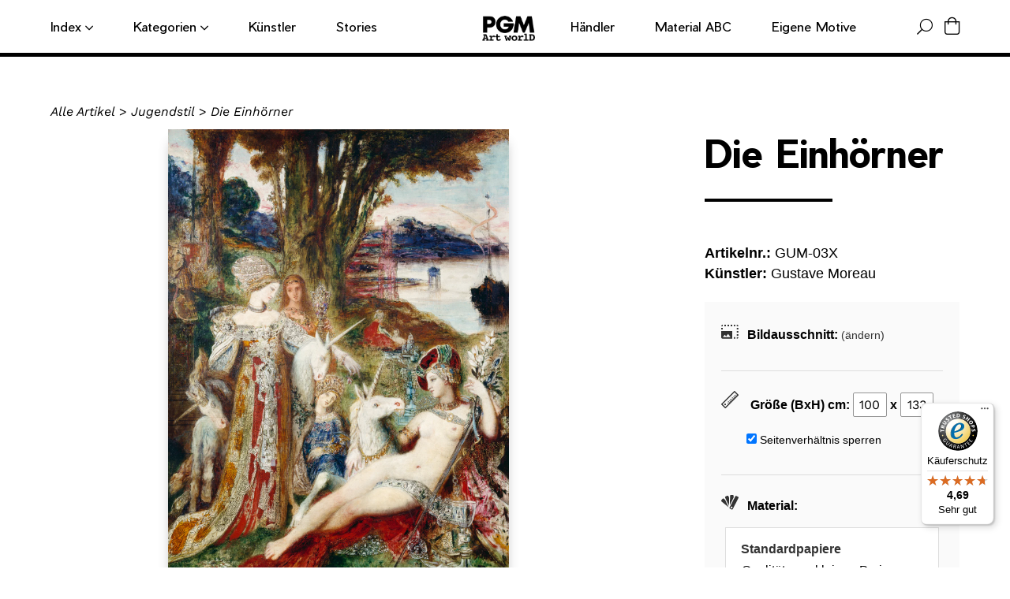

--- FILE ---
content_type: text/html; charset=utf-8
request_url: https://pgm.de/products/gustave-moreau-die-einhorner-gum-03x-wunschgroesse
body_size: 48298
content:
<!doctype html>
<html class="no-js" lang="de">

<head>
	<script id="pandectes-rules">   /* PANDECTES-GDPR: DO NOT MODIFY AUTO GENERATED CODE OF THIS SCRIPT */      window.PandectesSettings = {"store":{"id":24865669200,"plan":"basic","theme":"pgm-theme/new-paper-materials","primaryLocale":"de","adminMode":false,"headless":false,"storefrontRootDomain":"","checkoutRootDomain":"","storefrontAccessToken":""},"tsPublished":1717402625,"declaration":{"showPurpose":false,"showProvider":false,"declIntroText":"Wir verwenden Cookies, um die Funktionalität der Website zu optimieren, die Leistung zu analysieren und Ihnen ein personalisiertes Erlebnis zu bieten. Einige Cookies sind für den ordnungsgemäßen Betrieb der Website unerlässlich. Diese Cookies können nicht deaktiviert werden. In diesem Fenster können Sie Ihre Präferenzen für Cookies verwalten.","showDateGenerated":true},"language":{"languageMode":"Single","fallbackLanguage":"de","languageDetection":"browser","languagesSupported":[]},"texts":{"managed":{"headerText":{"de":"Nutzung von Cookies: Wir benötigen Ihre Einwilligung"},"consentText":{"de":"Wir verwenden auf dieser Webseite Cookies. Diese verarbeiten auch personenbezogene Daten.\n<br/>\nZum Einsatz kommen auf unserer Seite:\n<br/>- Technisch notwendige Cookies\n<br/>- Statistik-Cookies\n<br/>- Marketing-Cookies\n<br/>- Cookies von Drittanbietern\n<br/>\nDurch einen Klick auf das Auswahlfeld „Alle akzeptieren“ stimmen Sie der Verwendung aller Cookies zu.\nSie können Ihre Einwilligung zur Nutzung von Cookies zu jeder Zeitwiderrufen."},"dismissButtonText":{"de":"Okay"},"linkText":{"de":"Datenschutzerklärung"},"imprintText":{"de":"Impressum"},"preferencesButtonText":{"de":"Einstellungen"},"allowButtonText":{"de":"Alle akzeptieren"},"denyButtonText":{"de":"Ablehnen"},"leaveSiteButtonText":{"de":"Diese Seite verlassen"},"cookiePolicyText":{"de":"Cookie-Richtlinie"},"preferencesPopupTitleText":{"de":"Einwilligungseinstellungen verwalten"},"preferencesPopupIntroText":{"de":"Wir verwenden Cookies, um die Funktionalität der Website zu optimieren, die Leistung zu analysieren und Ihnen ein personalisiertes Erlebnis zu bieten. Einige Cookies sind für den ordnungsgemäßen Betrieb der Website unerlässlich. Diese Cookies können nicht deaktiviert werden. In diesem Fenster können Sie Ihre Präferenzen für Cookies verwalten."},"preferencesPopupCloseButtonText":{"de":"Schließen"},"preferencesPopupAcceptAllButtonText":{"de":"Alles Akzeptieren"},"preferencesPopupRejectAllButtonText":{"de":"Alles ablehnen"},"preferencesPopupSaveButtonText":{"de":"Auswahl speichern"},"accessSectionTitleText":{"de":"Datenübertragbarkeit"},"accessSectionParagraphText":{"de":"Sie haben das Recht, jederzeit auf Ihre Daten zuzugreifen."},"rectificationSectionTitleText":{"de":"Datenberichtigung"},"rectificationSectionParagraphText":{"de":"Sie haben das Recht, die Aktualisierung Ihrer Daten zu verlangen, wann immer Sie dies für angemessen halten."},"erasureSectionTitleText":{"de":"Recht auf Löschung"},"erasureSectionParagraphText":{"de":"Sie haben das Recht, die Löschung aller Ihrer Daten zu verlangen. Danach können Sie nicht mehr auf Ihr Konto zugreifen."},"declIntroText":{"de":"Wir verwenden Cookies, um die Funktionalität der Website zu optimieren, die Leistung zu analysieren und Ihnen ein personalisiertes Erlebnis zu bieten. Einige Cookies sind für den ordnungsgemäßen Betrieb der Website unerlässlich. Diese Cookies können nicht deaktiviert werden. In diesem Fenster können Sie Ihre Präferenzen für Cookies verwalten."}},"categories":{"strictlyNecessaryCookiesTitleText":{"de":"Unbedingt erforderlich"},"functionalityCookiesTitleText":{"de":"Funktionale Cookies"},"performanceCookiesTitleText":{"de":"Performance-Cookies"},"targetingCookiesTitleText":{"de":"Targeting-Cookies"},"unclassifiedCookiesTitleText":{"de":"Unklassifizierte Cookies"},"strictlyNecessaryCookiesDescriptionText":{"de":"Diese Cookies sind unerlässlich, damit Sie sich auf der Website bewegen und ihre Funktionen nutzen können, z. B. den Zugriff auf sichere Bereiche der Website. Ohne diese Cookies kann die Website nicht richtig funktionieren."},"functionalityCookiesDescriptionText":{"de":"Diese Cookies ermöglichen es der Website, verbesserte Funktionalität und Personalisierung bereitzustellen. Sie können von uns oder von Drittanbietern gesetzt werden, deren Dienste wir auf unseren Seiten hinzugefügt haben. Wenn Sie diese Cookies nicht zulassen, funktionieren einige oder alle dieser Dienste möglicherweise nicht richtig."},"performanceCookiesDescriptionText":{"de":"Diese Cookies ermöglichen es uns, die Leistung unserer Website zu überwachen und zu verbessern. Sie ermöglichen es uns beispielsweise, Besuche zu zählen, Verkehrsquellen zu identifizieren und zu sehen, welche Teile der Website am beliebtesten sind."},"targetingCookiesDescriptionText":{"de":"Diese Cookies können von unseren Werbepartnern über unsere Website gesetzt werden. Sie können von diesen Unternehmen verwendet werden, um ein Profil Ihrer Interessen zu erstellen und Ihnen relevante Werbung auf anderen Websites anzuzeigen. Sie speichern keine direkten personenbezogenen Daten, sondern basieren auf der eindeutigen Identifizierung Ihres Browsers und Ihres Internetgeräts. Wenn Sie diese Cookies nicht zulassen, erleben Sie weniger zielgerichtete Werbung."},"unclassifiedCookiesDescriptionText":{"de":"Unklassifizierte Cookies sind Cookies, die wir gerade zusammen mit den Anbietern einzelner Cookies klassifizieren."}},"auto":{"declName":{"de":"Name"},"declPath":{"de":"Weg"},"declType":{"de":"Typ"},"declDomain":{"de":"Domain"},"declPurpose":{"de":"Zweck"},"declProvider":{"de":"Anbieter"},"declRetention":{"de":"Speicherdauer"},"declFirstParty":{"de":"Erstanbieter"},"declThirdParty":{"de":"Drittanbieter"},"declSeconds":{"de":"Sekunden"},"declMinutes":{"de":"Minuten"},"declHours":{"de":"Std."},"declDays":{"de":"Tage"},"declMonths":{"de":"Monate"},"declYears":{"de":"Jahre"},"declSession":{"de":"Sitzung"},"cookiesDetailsText":{"de":"Cookie-Details"},"preferencesPopupAlwaysAllowedText":{"de":"Immer erlaubt"},"submitButton":{"de":"einreichen"},"submittingButton":{"de":"Senden..."},"cancelButton":{"de":"Abbrechen"},"guestsSupportInfoText":{"de":"Bitte loggen Sie sich mit Ihrem Kundenkonto ein, um fortzufahren."},"guestsSupportEmailPlaceholder":{"de":"E-Mail-Addresse"},"guestsSupportEmailValidationError":{"de":"Email ist ungültig"},"guestsSupportEmailSuccessTitle":{"de":"Vielen Dank für die Anfrage"},"guestsSupportEmailFailureTitle":{"de":"Ein Problem ist aufgetreten"},"guestsSupportEmailSuccessMessage":{"de":"Wenn Sie als Kunde dieses Shops registriert sind, erhalten Sie in Kürze eine E-Mail mit Anweisungen zum weiteren Vorgehen."},"guestsSupportEmailFailureMessage":{"de":"Ihre Anfrage wurde nicht übermittelt. Bitte versuchen Sie es erneut und wenn das Problem weiterhin besteht, wenden Sie sich an den Shop-Inhaber, um Hilfe zu erhalten."},"confirmationSuccessTitle":{"de":"Ihre Anfrage wurde bestätigt"},"confirmationFailureTitle":{"de":"Ein Problem ist aufgetreten"},"confirmationSuccessMessage":{"de":"Wir werden uns in Kürze zu Ihrem Anliegen bei Ihnen melden."},"confirmationFailureMessage":{"de":"Ihre Anfrage wurde nicht bestätigt. Bitte versuchen Sie es erneut und wenn das Problem weiterhin besteht, wenden Sie sich an den Ladenbesitzer, um Hilfe zu erhalten"},"consentSectionTitleText":{"de":"Ihre Cookie-Einwilligung"},"consentSectionNoConsentText":{"de":"Sie haben der Cookie-Richtlinie dieser Website nicht zugestimmt."},"consentSectionConsentedText":{"de":"Sie haben der Cookie-Richtlinie dieser Website zugestimmt am"},"consentStatus":{"de":"Einwilligungspräferenz"},"consentDate":{"de":"Zustimmungsdatum"},"consentId":{"de":"Einwilligungs-ID"},"consentSectionChangeConsentActionText":{"de":"Einwilligungspräferenz ändern"},"accessSectionGDPRRequestsActionText":{"de":"Anfragen betroffener Personen"},"accessSectionAccountInfoActionText":{"de":"persönliche Daten"},"accessSectionOrdersRecordsActionText":{"de":"Aufträge"},"accessSectionDownloadReportActionText":{"de":"Alle Daten anfordern"},"rectificationCommentPlaceholder":{"de":"Beschreiben Sie, was Sie aktualisieren möchten"},"rectificationCommentValidationError":{"de":"Kommentar ist erforderlich"},"rectificationSectionEditAccountActionText":{"de":"Aktualisierung anfordern"},"erasureSectionRequestDeletionActionText":{"de":"Löschung personenbezogener Daten anfordern"}}},"library":{"previewMode":false,"fadeInTimeout":0,"defaultBlocked":7,"showLink":true,"showImprintLink":true,"enabled":true,"cookie":{"name":"_pandectes_gdpr","expiryDays":365,"secure":true,"domain":""},"dismissOnScroll":false,"dismissOnWindowClick":false,"dismissOnTimeout":false,"palette":{"popup":{"background":"#FFFFFF","backgroundForCalculations":{"a":1,"b":255,"g":255,"r":255},"text":"#000000"},"button":{"background":"transparent","backgroundForCalculations":{"a":1,"b":255,"g":255,"r":255},"text":"#000000","textForCalculation":{"a":1,"b":0,"g":0,"r":0},"border":"#000000"}},"content":{"href":"https://pgmartworld.myshopify.com/policies/privacy-policy","imprintHref":"/policies/legal-notice","close":"&#10005;","target":"_blank","logo":"<img class=\"cc-banner-logo\" height=\"30\" width=\"30\" src=\"https://cdn.shopify.com/s/files/1/0248/6566/9200/t/18/assets/pandectes-logo.png?v=1717162292\" alt=\"PGM Art worlD\" />"},"window":"<div role=\"dialog\" aria-live=\"polite\" aria-label=\"cookieconsent\" aria-describedby=\"cookieconsent:desc\" id=\"pandectes-banner\" class=\"cc-window-wrapper cc-overlay-wrapper\"><div class=\"pd-cookie-banner-window cc-window {{classes}}\"><!--googleoff: all-->{{children}}<!--googleon: all--></div></div>","compliance":{"opt-both":"<div class=\"cc-compliance cc-highlight\">{{deny}}{{allow}}</div>"},"type":"opt-both","layouts":{"basic":"{{logo}}{{header}}{{messagelink}}{{compliance}}{{close}}"},"position":"overlay","theme":"wired","revokable":true,"animateRevokable":false,"revokableReset":false,"revokableLogoUrl":"https://cdn.shopify.com/s/files/1/0248/6566/9200/t/18/assets/pandectes-reopen-logo.png?v=1717162294","revokablePlacement":"bottom-left","revokableMarginHorizontal":15,"revokableMarginVertical":15,"static":false,"autoAttach":true,"hasTransition":true,"blacklistPage":[""]},"geolocation":{"brOnly":false,"caOnly":false,"chOnly":false,"euOnly":false,"jpOnly":false,"thOnly":false,"zaOnly":false,"canadaOnly":false,"globalVisibility":true},"dsr":{"guestsSupport":false,"accessSectionDownloadReportAuto":false},"banner":{"resetTs":1717162290,"extraCss":"        .cc-banner-logo {max-width: 24em!important;}    @media(min-width: 768px) {.cc-window.cc-floating{max-width: 24em!important;width: 24em!important;}}    .cc-message, .pd-cookie-banner-window .cc-header, .cc-logo {text-align: left}    .cc-window-wrapper{z-index: 2147483647;-webkit-transition: opacity 1s ease;  transition: opacity 1s ease;}    .cc-window{z-index: 2147483647;font-family: inherit;}    .pd-cookie-banner-window .cc-header{font-family: inherit;}    .pd-cp-ui{font-family: inherit; background-color: #FFFFFF;color:#000000;}    button.pd-cp-btn, a.pd-cp-btn{}    input + .pd-cp-preferences-slider{background-color: rgba(0, 0, 0, 0.3)}    .pd-cp-scrolling-section::-webkit-scrollbar{background-color: rgba(0, 0, 0, 0.3)}    input:checked + .pd-cp-preferences-slider{background-color: rgba(0, 0, 0, 1)}    .pd-cp-scrolling-section::-webkit-scrollbar-thumb {background-color: rgba(0, 0, 0, 1)}    .pd-cp-ui-close{color:#000000;}    .pd-cp-preferences-slider:before{background-color: #FFFFFF}    .pd-cp-title:before {border-color: #000000!important}    .pd-cp-preferences-slider{background-color:#000000}    .pd-cp-toggle{color:#000000!important}    @media(max-width:699px) {.pd-cp-ui-close-top svg {fill: #000000}}    .pd-cp-toggle:hover,.pd-cp-toggle:visited,.pd-cp-toggle:active{color:#000000!important}    .pd-cookie-banner-window {box-shadow: 0 0 18px rgb(0 0 0 / 20%);}  ","customJavascript":null,"showPoweredBy":false,"revokableTrigger":false,"hybridStrict":false,"cookiesBlockedByDefault":"7","isActive":true,"implicitSavePreferences":false,"cookieIcon":false,"blockBots":false,"showCookiesDetails":true,"hasTransition":true,"blockingPage":false,"showOnlyLandingPage":false,"leaveSiteUrl":"https://www.google.com","linkRespectStoreLang":false},"cookies":{"0":[{"name":"localization","domain":"pgm.de","path":"/","provider":"Shopify","firstParty":true,"retention":"1 year(s)","expires":1,"unit":"declYears","purpose":{"de":"Lokalisierung von Shopify-Shops"}},{"name":"secure_customer_sig","domain":"pgm.de","path":"/","provider":"Shopify","firstParty":true,"retention":"1 year(s)","expires":1,"unit":"declYears","purpose":{"de":"Wird im Zusammenhang mit dem Kundenlogin verwendet."}},{"name":"_cmp_a","domain":".pgm.de","path":"/","provider":"Shopify","firstParty":true,"retention":"1 day(s)","expires":1,"unit":"declDays","purpose":{"de":"Wird zum Verwalten der Datenschutzeinstellungen des Kunden verwendet."}},{"name":"cart_currency","domain":"pgm.de","path":"/","provider":"Shopify","firstParty":true,"retention":"2 ","expires":2,"unit":"declSession","purpose":{"de":"Das Cookie ist für die sichere Checkout- und Zahlungsfunktion auf der Website erforderlich. Diese Funktion wird von shopify.com bereitgestellt."}},{"name":"_tracking_consent","domain":".pgm.de","path":"/","provider":"Shopify","firstParty":true,"retention":"1 year(s)","expires":1,"unit":"declYears","purpose":{"de":"Tracking-Einstellungen."}},{"name":"shopify_pay_redirect","domain":"pgm.de","path":"/","provider":"Shopify","firstParty":true,"retention":"1 hour(s)","expires":1,"unit":"declHours","purpose":{"de":"Das Cookie ist für die sichere Checkout- und Zahlungsfunktion auf der Website erforderlich. Diese Funktion wird von shopify.com bereitgestellt."}},{"name":"keep_alive","domain":"pgm.de","path":"/","provider":"Shopify","firstParty":true,"retention":"30 minute(s)","expires":30,"unit":"declMinutes","purpose":{"de":"Wird im Zusammenhang mit der Käuferlokalisierung verwendet."}}],"1":[{"name":"_hjSessionUser_1760708","domain":".pgm.de","path":"/","provider":"Hotjar","firstParty":true,"retention":"1 year(s)","expires":1,"unit":"declYears","purpose":{"de":""}},{"name":"_hjSession_1760708","domain":".pgm.de","path":"/","provider":"Hotjar","firstParty":true,"retention":"30 minute(s)","expires":30,"unit":"declMinutes","purpose":{"de":""}}],"2":[{"name":"_boomr_clss","domain":"https://pgm.de","path":"/","provider":"Shopify","firstParty":true,"retention":"Persistent","expires":1,"unit":"declYears","purpose":{"de":"Wird zur Überwachung und Optimierung der Leistung von Shopify-Shops verwendet."}}],"4":[],"8":[{"name":"uuid","domain":"sibautomation.com","path":"/","provider":"Unknown","firstParty":false,"retention":"6 month(s)","expires":6,"unit":"declMonths","purpose":{"de":""}},{"name":"customCookies","domain":"https://pgm.de","path":"/","provider":"Unknown","firstParty":true,"retention":"Persistent","expires":1,"unit":"declYears","purpose":{"de":""}},{"name":"GDPR_legal_cookie","domain":"https://pgm.de","path":"/","provider":"Unknown","firstParty":true,"retention":"Persistent","expires":1,"unit":"declYears","purpose":{"de":""}},{"name":"_shopify_essential","domain":"pgm.de","path":"/","provider":"Unknown","firstParty":true,"retention":"1 year(s)","expires":1,"unit":"declYears","purpose":{"de":""}},{"name":"_GDPR_VAL","domain":"https://pgm.de","path":"/","provider":"Unknown","firstParty":true,"retention":"Persistent","expires":1,"unit":"declYears","purpose":{"de":""}},{"name":"bc_tagManagerTasks","domain":"https://pgm.de","path":"/","provider":"Unknown","firstParty":true,"retention":"Persistent","expires":1,"unit":"declYears","purpose":{"de":""}},{"name":"History.store","domain":"https://pgm.de","path":"/","provider":"Unknown","firstParty":true,"retention":"Session","expires":1,"unit":"declYears","purpose":{"de":""}},{"name":"bc_tagManagerData","domain":"https://pgm.de","path":"/","provider":"Unknown","firstParty":true,"retention":"Persistent","expires":1,"unit":"declYears","purpose":{"de":""}},{"name":"_hjLocalStorageTest","domain":"https://pgm.de","path":"/","provider":"Unknown","firstParty":true,"retention":"Persistent","expires":1,"unit":"declYears","purpose":{"de":""}},{"name":"BC_GDPR_CustomScriptForShop","domain":"https://pgm.de","path":"/","provider":"Unknown","firstParty":true,"retention":"Persistent","expires":1,"unit":"declYears","purpose":{"de":""}},{"name":"BC_GDPR_2ce3a13160348f524c8cc9","domain":"https://pgm.de","path":"/","provider":"Unknown","firstParty":true,"retention":"Persistent","expires":1,"unit":"declYears","purpose":{"de":""}},{"name":"bugsnag-anonymous-id","domain":"https://pay.shopify.com","path":"/","provider":"Unknown","firstParty":false,"retention":"Persistent","expires":1,"unit":"declYears","purpose":{"de":""}},{"name":"_hjSessionStorageTest","domain":"https://pgm.de","path":"/","provider":"Unknown","firstParty":true,"retention":"Session","expires":1,"unit":"declYears","purpose":{"de":""}},{"name":"TEST","domain":"https://pgm.de","path":"/","provider":"Unknown","firstParty":true,"retention":"Session","expires":1,"unit":"declYears","purpose":{"de":""}}]},"blocker":{"isActive":false,"googleConsentMode":{"id":"","analyticsId":"","adwordsId":"","isActive":false,"adStorageCategory":4,"analyticsStorageCategory":2,"personalizationStorageCategory":1,"functionalityStorageCategory":1,"customEvent":false,"securityStorageCategory":0,"redactData":false,"urlPassthrough":false,"dataLayerProperty":"dataLayer","waitForUpdate":0,"useNativeChannel":false},"facebookPixel":{"id":"","isActive":false,"ldu":false},"rakuten":{"isActive":false,"cmp":false,"ccpa":false},"klaviyoIsActive":false,"gpcIsActive":false,"defaultBlocked":7,"patterns":{"whiteList":[],"blackList":{"1":[],"2":[],"4":[],"8":[]},"iframesWhiteList":[],"iframesBlackList":{"1":[],"2":[],"4":[],"8":[]},"beaconsWhiteList":[],"beaconsBlackList":{"1":[],"2":[],"4":[],"8":[]}}}}      !function(){"use strict";window.PandectesRules=window.PandectesRules||{},window.PandectesRules.manualBlacklist={1:[],2:[],4:[]},window.PandectesRules.blacklistedIFrames={1:[],2:[],4:[]},window.PandectesRules.blacklistedCss={1:[],2:[],4:[]},window.PandectesRules.blacklistedBeacons={1:[],2:[],4:[]};var e="javascript/blocked";function t(e){return new RegExp(e.replace(/[/\\.+?$()]/g,"\\$&").replace("*","(.*)"))}var n=function(e){var t=arguments.length>1&&void 0!==arguments[1]?arguments[1]:"log";new URLSearchParams(window.location.search).get("log")&&console[t]("PandectesRules: ".concat(e))};function a(e){var t=document.createElement("script");t.async=!0,t.src=e,document.head.appendChild(t)}function r(e,t){var n=Object.keys(e);if(Object.getOwnPropertySymbols){var a=Object.getOwnPropertySymbols(e);t&&(a=a.filter((function(t){return Object.getOwnPropertyDescriptor(e,t).enumerable}))),n.push.apply(n,a)}return n}function o(e){for(var t=1;t<arguments.length;t++){var n=null!=arguments[t]?arguments[t]:{};t%2?r(Object(n),!0).forEach((function(t){c(e,t,n[t])})):Object.getOwnPropertyDescriptors?Object.defineProperties(e,Object.getOwnPropertyDescriptors(n)):r(Object(n)).forEach((function(t){Object.defineProperty(e,t,Object.getOwnPropertyDescriptor(n,t))}))}return e}function i(e){var t=function(e,t){if("object"!=typeof e||!e)return e;var n=e[Symbol.toPrimitive];if(void 0!==n){var a=n.call(e,t||"default");if("object"!=typeof a)return a;throw new TypeError("@@toPrimitive must return a primitive value.")}return("string"===t?String:Number)(e)}(e,"string");return"symbol"==typeof t?t:t+""}function s(e){return s="function"==typeof Symbol&&"symbol"==typeof Symbol.iterator?function(e){return typeof e}:function(e){return e&&"function"==typeof Symbol&&e.constructor===Symbol&&e!==Symbol.prototype?"symbol":typeof e},s(e)}function c(e,t,n){return(t=i(t))in e?Object.defineProperty(e,t,{value:n,enumerable:!0,configurable:!0,writable:!0}):e[t]=n,e}function l(e,t){return function(e){if(Array.isArray(e))return e}(e)||function(e,t){var n=null==e?null:"undefined"!=typeof Symbol&&e[Symbol.iterator]||e["@@iterator"];if(null!=n){var a,r,o,i,s=[],c=!0,l=!1;try{if(o=(n=n.call(e)).next,0===t){if(Object(n)!==n)return;c=!1}else for(;!(c=(a=o.call(n)).done)&&(s.push(a.value),s.length!==t);c=!0);}catch(e){l=!0,r=e}finally{try{if(!c&&null!=n.return&&(i=n.return(),Object(i)!==i))return}finally{if(l)throw r}}return s}}(e,t)||u(e,t)||function(){throw new TypeError("Invalid attempt to destructure non-iterable instance.\nIn order to be iterable, non-array objects must have a [Symbol.iterator]() method.")}()}function d(e){return function(e){if(Array.isArray(e))return f(e)}(e)||function(e){if("undefined"!=typeof Symbol&&null!=e[Symbol.iterator]||null!=e["@@iterator"])return Array.from(e)}(e)||u(e)||function(){throw new TypeError("Invalid attempt to spread non-iterable instance.\nIn order to be iterable, non-array objects must have a [Symbol.iterator]() method.")}()}function u(e,t){if(e){if("string"==typeof e)return f(e,t);var n=Object.prototype.toString.call(e).slice(8,-1);return"Object"===n&&e.constructor&&(n=e.constructor.name),"Map"===n||"Set"===n?Array.from(e):"Arguments"===n||/^(?:Ui|I)nt(?:8|16|32)(?:Clamped)?Array$/.test(n)?f(e,t):void 0}}function f(e,t){(null==t||t>e.length)&&(t=e.length);for(var n=0,a=new Array(t);n<t;n++)a[n]=e[n];return a}var p=window.PandectesRulesSettings||window.PandectesSettings,g=!(void 0===window.dataLayer||!Array.isArray(window.dataLayer)||!window.dataLayer.some((function(e){return"pandectes_full_scan"===e.event}))),y=function(){var e,t=arguments.length>0&&void 0!==arguments[0]?arguments[0]:"_pandectes_gdpr",n=("; "+document.cookie).split("; "+t+"=");if(n.length<2)e={};else{var a=n.pop().split(";");e=window.atob(a.shift())}var r=function(e){try{return JSON.parse(e)}catch(e){return!1}}(e);return!1!==r?r:e}(),h=p.banner.isActive,v=p.blocker,w=v.defaultBlocked,m=v.patterns,b=y&&null!==y.preferences&&void 0!==y.preferences?y.preferences:null,_=g?0:h?null===b?w:b:0,k={1:!(1&_),2:!(2&_),4:!(4&_)},S=m.blackList,L=m.whiteList,C=m.iframesBlackList,P=m.iframesWhiteList,A=m.beaconsBlackList,O=m.beaconsWhiteList,E={blackList:[],whiteList:[],iframesBlackList:{1:[],2:[],4:[],8:[]},iframesWhiteList:[],beaconsBlackList:{1:[],2:[],4:[],8:[]},beaconsWhiteList:[]};[1,2,4].map((function(e){var n;k[e]||((n=E.blackList).push.apply(n,d(S[e].length?S[e].map(t):[])),E.iframesBlackList[e]=C[e].length?C[e].map(t):[],E.beaconsBlackList[e]=A[e].length?A[e].map(t):[])})),E.whiteList=L.length?L.map(t):[],E.iframesWhiteList=P.length?P.map(t):[],E.beaconsWhiteList=O.length?O.map(t):[];var B={scripts:[],iframes:{1:[],2:[],4:[]},beacons:{1:[],2:[],4:[]},css:{1:[],2:[],4:[]}},j=function(t,n){return t&&(!n||n!==e)&&(!E.blackList||E.blackList.some((function(e){return e.test(t)})))&&(!E.whiteList||E.whiteList.every((function(e){return!e.test(t)})))},I=function(e){var t=e.getAttribute("src");return E.blackList&&E.blackList.every((function(e){return!e.test(t)}))||E.whiteList&&E.whiteList.some((function(e){return e.test(t)}))},R=function(e,t){var n=E.iframesBlackList[t],a=E.iframesWhiteList;return e&&(!n||n.some((function(t){return t.test(e)})))&&(!a||a.every((function(t){return!t.test(e)})))},T=function(e,t){var n=E.beaconsBlackList[t],a=E.beaconsWhiteList;return e&&(!n||n.some((function(t){return t.test(e)})))&&(!a||a.every((function(t){return!t.test(e)})))},N=new MutationObserver((function(e){for(var t=0;t<e.length;t++)for(var n=e[t].addedNodes,a=0;a<n.length;a++){var r=n[a],o=r.dataset&&r.dataset.cookiecategory;if(1===r.nodeType&&"LINK"===r.tagName){var i=r.dataset&&r.dataset.href;if(i&&o)switch(o){case"functionality":case"C0001":B.css[1].push(i);break;case"performance":case"C0002":B.css[2].push(i);break;case"targeting":case"C0003":B.css[4].push(i)}}}})),D=new MutationObserver((function(t){for(var n=0;n<t.length;n++)for(var a=t[n].addedNodes,r=function(){var t=a[o],n=t.src||t.dataset&&t.dataset.src,r=t.dataset&&t.dataset.cookiecategory;if(1===t.nodeType&&"IFRAME"===t.tagName){if(n){var i=!1;R(n,1)||"functionality"===r||"C0001"===r?(i=!0,B.iframes[1].push(n)):R(n,2)||"performance"===r||"C0002"===r?(i=!0,B.iframes[2].push(n)):(R(n,4)||"targeting"===r||"C0003"===r)&&(i=!0,B.iframes[4].push(n)),i&&(t.removeAttribute("src"),t.setAttribute("data-src",n))}}else if(1===t.nodeType&&"IMG"===t.tagName){if(n){var s=!1;T(n,1)?(s=!0,B.beacons[1].push(n)):T(n,2)?(s=!0,B.beacons[2].push(n)):T(n,4)&&(s=!0,B.beacons[4].push(n)),s&&(t.removeAttribute("src"),t.setAttribute("data-src",n))}}else if(1===t.nodeType&&"LINK"===t.tagName){var c=t.dataset&&t.dataset.href;if(c&&r)switch(r){case"functionality":case"C0001":B.css[1].push(c);break;case"performance":case"C0002":B.css[2].push(c);break;case"targeting":case"C0003":B.css[4].push(c)}}else if(1===t.nodeType&&"SCRIPT"===t.tagName){var l=t.type,d=!1;if(j(n,l))d=!0;else if(n&&r)switch(r){case"functionality":case"C0001":d=!0,window.PandectesRules.manualBlacklist[1].push(n);break;case"performance":case"C0002":d=!0,window.PandectesRules.manualBlacklist[2].push(n);break;case"targeting":case"C0003":d=!0,window.PandectesRules.manualBlacklist[4].push(n)}if(d){B.scripts.push([t,l]),t.type=e;t.addEventListener("beforescriptexecute",(function n(a){t.getAttribute("type")===e&&a.preventDefault(),t.removeEventListener("beforescriptexecute",n)})),t.parentElement&&t.parentElement.removeChild(t)}}},o=0;o<a.length;o++)r()})),z=document.createElement,x={src:Object.getOwnPropertyDescriptor(HTMLScriptElement.prototype,"src"),type:Object.getOwnPropertyDescriptor(HTMLScriptElement.prototype,"type")};window.PandectesRules.unblockCss=function(e){var t=B.css[e]||[];t.length&&n("Unblocking CSS for ".concat(e)),t.forEach((function(e){var t=document.querySelector('link[data-href^="'.concat(e,'"]'));t.removeAttribute("data-href"),t.href=e})),B.css[e]=[]},window.PandectesRules.unblockIFrames=function(e){var t=B.iframes[e]||[];t.length&&n("Unblocking IFrames for ".concat(e)),E.iframesBlackList[e]=[],t.forEach((function(e){var t=document.querySelector('iframe[data-src^="'.concat(e,'"]'));t.removeAttribute("data-src"),t.src=e})),B.iframes[e]=[]},window.PandectesRules.unblockBeacons=function(e){var t=B.beacons[e]||[];t.length&&n("Unblocking Beacons for ".concat(e)),E.beaconsBlackList[e]=[],t.forEach((function(e){var t=document.querySelector('img[data-src^="'.concat(e,'"]'));t.removeAttribute("data-src"),t.src=e})),B.beacons[e]=[]},window.PandectesRules.unblockInlineScripts=function(e){var t=1===e?"functionality":2===e?"performance":"targeting";document.querySelectorAll('script[type="javascript/blocked"][data-cookiecategory="'.concat(t,'"]')).forEach((function(e){var t=e.textContent;e.parentNode.removeChild(e);var n=document.createElement("script");n.type="text/javascript",n.textContent=t,document.body.appendChild(n)}))},window.PandectesRules.unblock=function(a){a.length<1?(E.blackList=[],E.whiteList=[],E.iframesBlackList=[],E.iframesWhiteList=[]):(E.blackList&&(E.blackList=E.blackList.filter((function(e){return a.every((function(t){return"string"==typeof t?!e.test(t):t instanceof RegExp?e.toString()!==t.toString():void 0}))}))),E.whiteList&&(E.whiteList=[].concat(d(E.whiteList),d(a.map((function(e){if("string"==typeof e){var n=".*"+t(e)+".*";if(E.whiteList.every((function(e){return e.toString()!==n.toString()})))return new RegExp(n)}else if(e instanceof RegExp&&E.whiteList.every((function(t){return t.toString()!==e.toString()})))return e;return null})).filter(Boolean)))));for(var r=document.querySelectorAll('script[type="'.concat(e,'"]')),o=0;o<r.length;o++){var i=r[o];I(i)&&(B.scripts.push([i,"application/javascript"]),i.parentElement.removeChild(i))}var s=0;d(B.scripts).forEach((function(e,t){var n=l(e,2),a=n[0],r=n[1];if(I(a)){for(var o=document.createElement("script"),i=0;i<a.attributes.length;i++){var c=a.attributes[i];"src"!==c.name&&"type"!==c.name&&o.setAttribute(c.name,a.attributes[i].value)}o.setAttribute("src",a.src),o.setAttribute("type",r||"application/javascript"),document.head.appendChild(o),B.scripts.splice(t-s,1),s++}})),0==E.blackList.length&&0===E.iframesBlackList[1].length&&0===E.iframesBlackList[2].length&&0===E.iframesBlackList[4].length&&0===E.beaconsBlackList[1].length&&0===E.beaconsBlackList[2].length&&0===E.beaconsBlackList[4].length&&(n("Disconnecting observers"),D.disconnect(),N.disconnect())};var M,U,F=p.store.adminMode,W=p.banner.isActive,H=p.blocker,q=H.defaultBlocked;W&&(M=function(){!function(){var e=window.Shopify.trackingConsent;if(!1!==e.shouldShowBanner()||null!==b||7!==q)try{var t=F&&!(window.Shopify&&window.Shopify.AdminBarInjector),a={preferences:!(1&_)||g||t,analytics:!(2&_)||g||t,marketing:!(4&_)||g||t};e.firstPartyMarketingAllowed()===a.marketing&&e.analyticsProcessingAllowed()===a.analytics&&e.preferencesProcessingAllowed()===a.preferences||(a.sale_of_data=a.marketing,e.setTrackingConsent(a,(function(e){e&&e.error?n("Shopify.customerPrivacy API - failed to setTrackingConsent"):n("setTrackingConsent(".concat(JSON.stringify(a),")"))})))}catch(e){n("Shopify.customerPrivacy API - exception")}}(),function(){var e=window.Shopify.trackingConsent,t=e.currentVisitorConsent();if(H.gpcIsActive&&"CCPA"===e.getRegulation()&&"no"===t.gpc&&"yes"!==t.sale_of_data){var a={sale_of_data:!1};e.setTrackingConsent(a,(function(e){e&&e.error?n("Shopify.customerPrivacy API - failed to setTrackingConsent({".concat(JSON.stringify(a),")")):n("setTrackingConsent(".concat(JSON.stringify(a),")"))}))}}()},U=null,window.Shopify&&window.Shopify.loadFeatures&&window.Shopify.trackingConsent?M():U=setInterval((function(){window.Shopify&&window.Shopify.loadFeatures&&(clearInterval(U),window.Shopify.loadFeatures([{name:"consent-tracking-api",version:"0.1"}],(function(e){e?n("Shopify.customerPrivacy API - failed to load"):(n("shouldShowBanner() -> ".concat(window.Shopify.trackingConsent.shouldShowBanner()," | saleOfDataRegion() -> ").concat(window.Shopify.trackingConsent.saleOfDataRegion())),M())})))}),10));var G=["AT","BE","BG","HR","CY","CZ","DK","EE","FI","FR","DE","GR","HU","IE","IT","LV","LT","LU","MT","NL","PL","PT","RO","SK","SI","ES","SE","GB","LI","NO","IS"],J=p.banner.isActive,K=p.geolocation,V=K.caOnly,$=void 0!==V&&V,Y=K.euOnly,Z=void 0!==Y&&Y,Q=K.brOnly,X=void 0!==Q&&Q,ee=K.jpOnly,te=void 0!==ee&&ee,ne=K.thOnly,ae=void 0!==ne&&ne,re=K.chOnly,oe=void 0!==re&&re,ie=K.zaOnly,se=void 0!==ie&&ie,ce=K.canadaOnly,le=void 0!==ce&&ce,de=K.globalVisibility,ue=void 0===de||de,fe=p.blocker.googleConsentMode,pe=fe.isActive,ge=fe.customEvent,ye=fe.id,he=void 0===ye?"":ye,ve=fe.analyticsId,we=void 0===ve?"":ve,me=fe.adwordsId,be=void 0===me?"":me,_e=fe.redactData,ke=fe.urlPassthrough,Se=fe.adStorageCategory,Le=fe.analyticsStorageCategory,Ce=fe.functionalityStorageCategory,Pe=fe.personalizationStorageCategory,Ae=fe.securityStorageCategory,Oe=fe.dataLayerProperty,Ee=void 0===Oe?"dataLayer":Oe,Be=fe.waitForUpdate,je=void 0===Be?0:Be,Ie=fe.useNativeChannel,Re=void 0!==Ie&&Ie;function Te(){window[Ee].push(arguments)}window[Ee]=window[Ee]||[];var Ne,De,ze={hasInitialized:!1,useNativeChannel:!1,ads_data_redaction:!1,url_passthrough:!1,data_layer_property:"dataLayer",storage:{ad_storage:"granted",ad_user_data:"granted",ad_personalization:"granted",analytics_storage:"granted",functionality_storage:"granted",personalization_storage:"granted",security_storage:"granted"}};if(J&&pe){var xe=_&Se?"denied":"granted",Me=_&Le?"denied":"granted",Ue=_&Ce?"denied":"granted",Fe=_&Pe?"denied":"granted",We=_&Ae?"denied":"granted";ze.hasInitialized=!0,ze.useNativeChannel=Re,ze.ads_data_redaction="denied"===xe&&_e,ze.url_passthrough=ke,ze.storage.ad_storage=xe,ze.storage.ad_user_data=xe,ze.storage.ad_personalization=xe,ze.storage.analytics_storage=Me,ze.storage.functionality_storage=Ue,ze.storage.personalization_storage=Fe,ze.storage.security_storage=We,je&&(ze.storage.wait_for_update="denied"===Me||"denied"===xe?je:0),ze.data_layer_property=Ee||"dataLayer",ze.ads_data_redaction&&Te("set","ads_data_redaction",ze.ads_data_redaction),ze.url_passthrough&&Te("set","url_passthrough",ze.url_passthrough),ze.useNativeChannel&&(window[Ee].push=function(){for(var e=arguments.length,t=new Array(e),n=0;n<e;n++)t[n]=arguments[n];if(t&&t[0]){var a=t[0][0],r=t[0][1],o=t[0][2],i=o&&"object"===s(o)&&4===Object.values(o).length&&o.ad_storage&&o.analytics_storage&&o.ad_user_data&&o.ad_personalization;if("consent"===a&&i)if("default"===r)o.functionality_storage=ze.storage.functionality_storage,o.personalization_storage=ze.storage.personalization_storage,o.security_storage="granted",ze.storage.wait_for_update&&(o.wait_for_update=ze.storage.wait_for_update);else if("update"===r){try{var c=window.Shopify.customerPrivacy.preferencesProcessingAllowed()?"granted":"denied";o.functionality_storage=c,o.personalization_storage=c}catch(e){}o.security_storage="granted"}}return Array.prototype.push.apply(this,t)}),function(){!1===Re?console.log("Pandectes: Google Consent Mode (av2)"):console.log("Pandectes: Google Consent Mode (av2nc)");ue?Te("consent","default",ze.storage):(console.log(b),null===b?(Te("consent","default",o(o({},ze.storage),{},{region:[].concat(d(Z?G:[]),d($?["US-CA","US-VA","US-CT","US-UT","US-CO"]:[]),d(X?["BR"]:[]),d(te?["JP"]:[]),d(le?["CA"]:[]),d(ae?["TH"]:[]),d(oe?["CH"]:[]),d(se?["ZA"]:[]))})),Te("consent","default",{ad_storage:"granted",ad_user_data:"granted",ad_personalization:"granted",analytics_storage:"granted",functionality_storage:"granted",personalization_storage:"granted",security_storage:"granted"})):Te("consent","default",ze.storage));(he.length||we.length||be.length)&&(window[ze.data_layer_property].push({"pandectes.start":(new Date).getTime(),event:"pandectes-rules.min.js"}),(we.length||be.length)&&Te("js",new Date));var e="https://www.googletagmanager.com";if(he.length){var t=he.split(",");window[ze.data_layer_property].push({"gtm.start":(new Date).getTime(),event:"gtm.js"});for(var n=0;n<t.length;n++){var r="dataLayer"!==ze.data_layer_property?"&l=".concat(ze.data_layer_property):"";a("".concat(e,"/gtm.js?id=").concat(t[n].trim()).concat(r))}}if(we.length)for(var i=we.split(","),s=0;s<i.length;s++){var c=i[s].trim();c.length&&(a("".concat(e,"/gtag/js?id=").concat(c)),Te("config",c,{send_page_view:!1}))}if(be.length)for(var l=be.split(","),u=0;u<l.length;u++){var f=l[u].trim();f.length&&(a("".concat(e,"/gtag/js?id=").concat(f)),Te("config",f,{allow_enhanced_conversions:!0}))}}()}J&&ge&&(De=7===(Ne=_)?"deny":0===Ne?"allow":"mixed",window[Ee].push({event:"Pandectes_Consent_Update",pandectes_status:De,pandectes_categories:{C0000:"allow",C0001:k[1]?"allow":"deny",C0002:k[2]?"allow":"deny",C0003:k[4]?"allow":"deny"}}));var He=p.blocker,qe=He.klaviyoIsActive,Ge=He.googleConsentMode.adStorageCategory;qe&&window.addEventListener("PandectesEvent_OnConsent",(function(e){var t=e.detail.preferences;if(null!=t){var n=t&Ge?"denied":"granted";void 0!==window.klaviyo&&window.klaviyo.isIdentified()&&window.klaviyo.push(["identify",{ad_personalization:n,ad_user_data:n}])}})),p.banner.revokableTrigger&&window.addEventListener("PandectesEvent_OnInitialize",(function(){document.querySelectorAll('[href*="#reopenBanner"]').forEach((function(e){e.onclick=function(e){e.preventDefault(),window.Pandectes.fn.revokeConsent()}}))})),window.PandectesRules.gcm=ze;var Je=p.banner.isActive,Ke=p.blocker.isActive;n("Prefs: ".concat(_," | Banner: ").concat(Je?"on":"off"," | Blocker: ").concat(Ke?"on":"off"));var Ve=null===b&&/\/checkouts\//.test(window.location.pathname);0!==_&&!1===g&&Ke&&!Ve&&(n("Blocker will execute"),document.createElement=function(){for(var t=arguments.length,n=new Array(t),a=0;a<t;a++)n[a]=arguments[a];if("script"!==n[0].toLowerCase())return z.bind?z.bind(document).apply(void 0,n):z;var r=z.bind(document).apply(void 0,n);try{Object.defineProperties(r,{src:o(o({},x.src),{},{set:function(t){j(t,r.type)&&x.type.set.call(this,e),x.src.set.call(this,t)}}),type:o(o({},x.type),{},{get:function(){var t=x.type.get.call(this);return t===e||j(this.src,t)?null:t},set:function(t){var n=j(r.src,r.type)?e:t;x.type.set.call(this,n)}})}),r.setAttribute=function(t,n){if("type"===t){var a=j(r.src,r.type)?e:n;x.type.set.call(r,a)}else"src"===t?(j(n,r.type)&&x.type.set.call(r,e),x.src.set.call(r,n)):HTMLScriptElement.prototype.setAttribute.call(r,t,n)}}catch(e){console.warn("Yett: unable to prevent script execution for script src ",r.src,".\n",'A likely cause would be because you are using a third-party browser extension that monkey patches the "document.createElement" function.')}return r},D.observe(document.documentElement,{childList:!0,subtree:!0}),N.observe(document.documentElement,{childList:!0,subtree:!0}))}();
</script>
  






  <meta charset="utf-8">
  <meta http-equiv="X-UA-Compatible" content="IE=edge,chrome=1">
  <meta name="viewport" content="width=device-width,initial-scale=1, maximum-scale=1.0, user-scalable=no">
  <meta name="theme-color" content="#557b97">
  <link rel="canonical" href="https://pgm.de/products/gustave-moreau-die-einhorner-gum-03x-wunschgroesse">

  
<link rel="shortcut icon" href="//pgm.de/cdn/shop/files/pgm_favicon_64d66840-215b-4023-b767-a5244b64a7f2_32x32.png?v=1614313024" type="image/png"><title>Die Einhörner
&ndash; PGM Art worlD</title><!-- /snippets/social-meta-tags.liquid -->




<meta property="og:site_name" content="PGM Art worlD">
<meta property="og:url" content="https://pgm.de/products/gustave-moreau-die-einhorner-gum-03x-wunschgroesse">
<meta property="og:title" content="Die Einhörner">
<meta property="og:type" content="product">
<meta property="og:description" content="Entdecken Sie bei PGM individuelle Wandbilder in Ihrer Wunschgröße. Kunstdrucke ✓ Leinwandbilder ✓ Acrylglasbilder ✓ und Alu-Dibondbilder ✓ online bestellen.">

  <meta property="og:price:amount" content="120,00">
  <meta property="og:price:currency" content="EUR">

<meta property="og:image" content="http://pgm.de/cdn/shop/products/GUM-03X54b530fc583ca_95a88c47-1e7c-416e-863a-32aa428b0cd5_1200x1200.jpg?v=1571326492">
<meta property="og:image:secure_url" content="https://pgm.de/cdn/shop/products/GUM-03X54b530fc583ca_95a88c47-1e7c-416e-863a-32aa428b0cd5_1200x1200.jpg?v=1571326492">


<meta name="twitter:card" content="summary_large_image">
<meta name="twitter:title" content="Die Einhörner">
<meta name="twitter:description" content="Entdecken Sie bei PGM individuelle Wandbilder in Ihrer Wunschgröße. Kunstdrucke ✓ Leinwandbilder ✓ Acrylglasbilder ✓ und Alu-Dibondbilder ✓ online bestellen.">


  <link href="//pgm.de/cdn/shop/t/18/assets/theme.scss.css?v=99538826585445392921762439862" rel="stylesheet" type="text/css" media="all" />

  
  <link href="//pgm.de/cdn/shop/t/18/assets/fontawesome.scss.css?v=56475857471380729921701693207" rel="stylesheet" type="text/css" media="all" />
  <link href="//pgm.de/cdn/shop/t/18/assets/regular.scss.css?v=44836659112366165011701693189" rel="stylesheet" type="text/css" media="all" />
  <link href="//pgm.de/cdn/shop/t/18/assets/solid.scss.css?v=59809930339239474621701693194" rel="stylesheet" type="text/css" media="all" />
  <link href="//pgm.de/cdn/shop/t/18/assets/light.scss.css?v=80897910518024071851701693195" rel="stylesheet" type="text/css" media="all" />
  <link href="//pgm.de/cdn/shop/t/18/assets/brands.scss.css?v=100009051500401921431701693207" rel="stylesheet" type="text/css" media="all" />
  <link href="//pgm.de/cdn/shop/t/18/assets/duotone.scss.css?v=91792953619484690991701693195" rel="stylesheet" type="text/css" media="all" />


  <script>
    var theme = {
      breakpoints: {
        medium: 750,
        large: 990,
        widescreen: 1400
      },
      strings: {
        addToCart: "In den Warenkorb legen",
    soldOut: { { 'products.product.sold_out' | t | json } },
    unavailable: { { 'products.product.unavailable' | t | json } },
    regularPrice: { { 'products.product.regular_price' | t | json } },
    salePrice: {
      {
        'products.product.sale_price' | t | json
      }
    },
    sale: { { 'products.product.on_sale' | t | json } },
    showMore: { { 'general.filters.show_more' | t | json } },
    showLess: { { 'general.filters.show_less' | t | json } },
    addressError: { { 'sections.map.address_error' | t | json } },
    addressNoResults: { { 'sections.map.address_no_results' | t | json } },
    addressQueryLimit: { { 'sections.map.address_query_limit_html' | t | json } },
    authError: { { 'sections.map.auth_error_html' | t | json } },
    newWindow: { { 'general.accessibility.link_messages.new_window' | t | json } },
    external: { { 'general.accessibility.link_messages.external' | t | json } },
    newWindowExternal: { { 'general.accessibility.link_messages.new_window_and_external' | t | json } },
    removeLabel: { { 'cart.label.remove' | t: product: '[product]' | json } },
    update: { { 'cart.label.update' | t | json } },
    quantity: { { 'cart.label.quantity' | t | json } },
    discountedTotal: { { 'cart.label.discounted_total' | t | json } },
    regularTotal: { { 'cart.label.regular_total' | t | json } },
    priceColumn: { { 'cart.label.price_column' | t | json } },
    quantityMinimumMessage: { { 'products.product.quantity_minimum_message' | t | json } },
    cartError: { { 'cart.general.cart_error' | t | json } },
    removedItemMessage: { { 'cart.general.removed_item_html' | t: quantity: '[quantity]', link: '[link]' | json } },
    unitPrice: { { 'products.product.unit_price_label' | t | json } },
    unitPriceSeparator: { { 'general.accessibility.unit_price_separator' | t | json } },
    oneCartCount: { { 'cart.popup.cart_count' | t: count: 1 | json } },
    otherCartCount: { { 'cart.popup.cart_count' | t: count: '[count]' | json } },
    quantityLabel: { { 'cart.popup.quantity_label' | t: quantity_count: '[count]' | json } }
      },
    moneyFormat: { { shop.money_format | json } },
    moneyFormatWithCurrency: { { shop.money_with_currency_format | json } }
    }

    document.documentElement.className = document.documentElement.className.replace('no-js', 'js');
  </script><script src="//pgm.de/cdn/shop/t/18/assets/lazysizes.min.js?v=52017726365333097691701693195" async="async"></script>
  <script src="//pgm.de/cdn/shop/t/18/assets/vendor.js?v=120486616763771640651701693190"></script>

  <link href="//pgm.de/cdn/shop/t/18/assets/jquery-ui.min.css?v=109902741110416273481701693194" rel="stylesheet" type="text/css" media="all" />
  <script src="//pgm.de/cdn/shop/t/18/assets/jquery-ui.min.js?v=71732539253552729621701693197"></script>

  <script src="//pgm.de/cdn/shop/t/18/assets/owl.carousel.min.js?v=97891440811553454251701693196" defer="defer"></script>

  <script src="//pgm.de/cdn/shop/t/18/assets/infiniteslidev2.min.js?v=145891181965702443371701693194" defer="defer"></script>


  <script src="//pgm.de/cdn/shop/t/18/assets/croppr.min.js?v=103910588654636118501701693191"></script>

  <script src="//pgm.de/cdn/shop/t/18/assets/jquery-listnav.min.js?v=84072681560684792521701693196" defer="defer"></script>


  <script src="//pgm.de/cdn/shop/t/18/assets/theme.js?v=50732388672579829971710955698" defer="defer"></script>
  <!-- Hotjar Tracking Code for https://pgmartworld.de -->
  <script>
    (function (h, o, t, j, a, r) {
      h.hj = h.hj || function () { (h.hj.q = h.hj.q || []).push(arguments) };
      h._hjSettings = { hjid: 1760708, hjsv: 6 };
      a = o.getElementsByTagName('head')[0];
      r = o.createElement('script'); r.async = 1;
      r.src = t + h._hjSettings.hjid + j + h._hjSettings.hjsv;
      a.appendChild(r);
    })(window, document, 'https://static.hotjar.com/c/hotjar-', '.js?sv=');
  </script>




  <script>window.performance && window.performance.mark && window.performance.mark('shopify.content_for_header.start');</script><meta name="google-site-verification" content="uy5ILC_tCb8n-LCQn2zu3EePXVlnYVV9lZ2gipBkQ6I">
<meta name="google-site-verification" content="dAHMIFnvKWqb_sRyKuhUUVLFLB-t0qW_8NFkZg7AHvo">
<meta name="facebook-domain-verification" content="2gqiicy7tif79vzibkeu2hplbmvjs2">
<meta name="facebook-domain-verification" content="iehr4b4li12x8sm7eqhzmv4pxq5zb3">
<meta name="facebook-domain-verification" content="xgz9enmmt48qf0d3ihmeqxro44grk5">
<meta id="shopify-digital-wallet" name="shopify-digital-wallet" content="/24865669200/digital_wallets/dialog">
<meta name="shopify-checkout-api-token" content="727fbdbc06672977b2115e98cd4d6a1a">
<meta id="in-context-paypal-metadata" data-shop-id="24865669200" data-venmo-supported="false" data-environment="production" data-locale="de_DE" data-paypal-v4="true" data-currency="EUR">
<link rel="alternate" type="application/json+oembed" href="https://pgm.de/products/gustave-moreau-die-einhorner-gum-03x-wunschgroesse.oembed">
<script async="async" src="/checkouts/internal/preloads.js?locale=de-DE"></script>
<link rel="preconnect" href="https://shop.app" crossorigin="anonymous">
<script async="async" src="https://shop.app/checkouts/internal/preloads.js?locale=de-DE&shop_id=24865669200" crossorigin="anonymous"></script>
<script id="apple-pay-shop-capabilities" type="application/json">{"shopId":24865669200,"countryCode":"DE","currencyCode":"EUR","merchantCapabilities":["supports3DS"],"merchantId":"gid:\/\/shopify\/Shop\/24865669200","merchantName":"PGM Art worlD","requiredBillingContactFields":["postalAddress","email","phone"],"requiredShippingContactFields":["postalAddress","email","phone"],"shippingType":"shipping","supportedNetworks":["visa","maestro","masterCard","amex"],"total":{"type":"pending","label":"PGM Art worlD","amount":"1.00"},"shopifyPaymentsEnabled":true,"supportsSubscriptions":true}</script>
<script id="shopify-features" type="application/json">{"accessToken":"727fbdbc06672977b2115e98cd4d6a1a","betas":["rich-media-storefront-analytics"],"domain":"pgm.de","predictiveSearch":true,"shopId":24865669200,"locale":"de"}</script>
<script>var Shopify = Shopify || {};
Shopify.shop = "pgmartworld.myshopify.com";
Shopify.locale = "de";
Shopify.currency = {"active":"EUR","rate":"1.0"};
Shopify.country = "DE";
Shopify.theme = {"name":"pgm-theme\/new-paper-materials","id":145832214794,"schema_name":"Debut","schema_version":"13.2.2","theme_store_id":null,"role":"main"};
Shopify.theme.handle = "null";
Shopify.theme.style = {"id":null,"handle":null};
Shopify.cdnHost = "pgm.de/cdn";
Shopify.routes = Shopify.routes || {};
Shopify.routes.root = "/";</script>
<script type="module">!function(o){(o.Shopify=o.Shopify||{}).modules=!0}(window);</script>
<script>!function(o){function n(){var o=[];function n(){o.push(Array.prototype.slice.apply(arguments))}return n.q=o,n}var t=o.Shopify=o.Shopify||{};t.loadFeatures=n(),t.autoloadFeatures=n()}(window);</script>
<script>
  window.ShopifyPay = window.ShopifyPay || {};
  window.ShopifyPay.apiHost = "shop.app\/pay";
  window.ShopifyPay.redirectState = null;
</script>
<script id="shop-js-analytics" type="application/json">{"pageType":"product"}</script>
<script defer="defer" async type="module" src="//pgm.de/cdn/shopifycloud/shop-js/modules/v2/client.init-shop-cart-sync_kxAhZfSm.de.esm.js"></script>
<script defer="defer" async type="module" src="//pgm.de/cdn/shopifycloud/shop-js/modules/v2/chunk.common_5BMd6ono.esm.js"></script>
<script type="module">
  await import("//pgm.de/cdn/shopifycloud/shop-js/modules/v2/client.init-shop-cart-sync_kxAhZfSm.de.esm.js");
await import("//pgm.de/cdn/shopifycloud/shop-js/modules/v2/chunk.common_5BMd6ono.esm.js");

  window.Shopify.SignInWithShop?.initShopCartSync?.({"fedCMEnabled":true,"windoidEnabled":true});

</script>
<script>
  window.Shopify = window.Shopify || {};
  if (!window.Shopify.featureAssets) window.Shopify.featureAssets = {};
  window.Shopify.featureAssets['shop-js'] = {"shop-cart-sync":["modules/v2/client.shop-cart-sync_81xuAXRO.de.esm.js","modules/v2/chunk.common_5BMd6ono.esm.js"],"init-fed-cm":["modules/v2/client.init-fed-cm_B2l2C8gd.de.esm.js","modules/v2/chunk.common_5BMd6ono.esm.js"],"shop-button":["modules/v2/client.shop-button_DteRmTIv.de.esm.js","modules/v2/chunk.common_5BMd6ono.esm.js"],"init-windoid":["modules/v2/client.init-windoid_BrVTPDHy.de.esm.js","modules/v2/chunk.common_5BMd6ono.esm.js"],"shop-cash-offers":["modules/v2/client.shop-cash-offers_uZhaqfcC.de.esm.js","modules/v2/chunk.common_5BMd6ono.esm.js","modules/v2/chunk.modal_DhTZgVSk.esm.js"],"shop-toast-manager":["modules/v2/client.shop-toast-manager_lTRStNPf.de.esm.js","modules/v2/chunk.common_5BMd6ono.esm.js"],"init-shop-email-lookup-coordinator":["modules/v2/client.init-shop-email-lookup-coordinator_BhyMm2Vh.de.esm.js","modules/v2/chunk.common_5BMd6ono.esm.js"],"pay-button":["modules/v2/client.pay-button_uIj7-e2V.de.esm.js","modules/v2/chunk.common_5BMd6ono.esm.js"],"avatar":["modules/v2/client.avatar_BTnouDA3.de.esm.js"],"init-shop-cart-sync":["modules/v2/client.init-shop-cart-sync_kxAhZfSm.de.esm.js","modules/v2/chunk.common_5BMd6ono.esm.js"],"shop-login-button":["modules/v2/client.shop-login-button_hqVUT9QF.de.esm.js","modules/v2/chunk.common_5BMd6ono.esm.js","modules/v2/chunk.modal_DhTZgVSk.esm.js"],"init-customer-accounts-sign-up":["modules/v2/client.init-customer-accounts-sign-up_0Oyvgx7Z.de.esm.js","modules/v2/client.shop-login-button_hqVUT9QF.de.esm.js","modules/v2/chunk.common_5BMd6ono.esm.js","modules/v2/chunk.modal_DhTZgVSk.esm.js"],"init-shop-for-new-customer-accounts":["modules/v2/client.init-shop-for-new-customer-accounts_DojLPa1w.de.esm.js","modules/v2/client.shop-login-button_hqVUT9QF.de.esm.js","modules/v2/chunk.common_5BMd6ono.esm.js","modules/v2/chunk.modal_DhTZgVSk.esm.js"],"init-customer-accounts":["modules/v2/client.init-customer-accounts_DWlFj6gc.de.esm.js","modules/v2/client.shop-login-button_hqVUT9QF.de.esm.js","modules/v2/chunk.common_5BMd6ono.esm.js","modules/v2/chunk.modal_DhTZgVSk.esm.js"],"shop-follow-button":["modules/v2/client.shop-follow-button_BEIcZOGj.de.esm.js","modules/v2/chunk.common_5BMd6ono.esm.js","modules/v2/chunk.modal_DhTZgVSk.esm.js"],"lead-capture":["modules/v2/client.lead-capture_BSpzCmmh.de.esm.js","modules/v2/chunk.common_5BMd6ono.esm.js","modules/v2/chunk.modal_DhTZgVSk.esm.js"],"checkout-modal":["modules/v2/client.checkout-modal_8HiTfxyj.de.esm.js","modules/v2/chunk.common_5BMd6ono.esm.js","modules/v2/chunk.modal_DhTZgVSk.esm.js"],"shop-login":["modules/v2/client.shop-login_Fe0VhLV0.de.esm.js","modules/v2/chunk.common_5BMd6ono.esm.js","modules/v2/chunk.modal_DhTZgVSk.esm.js"],"payment-terms":["modules/v2/client.payment-terms_C8PkVPzh.de.esm.js","modules/v2/chunk.common_5BMd6ono.esm.js","modules/v2/chunk.modal_DhTZgVSk.esm.js"]};
</script>
<script>(function() {
  var isLoaded = false;
  function asyncLoad() {
    if (isLoaded) return;
    isLoaded = true;
    var urls = ["\/\/code.tidio.co\/uxs88hf2imrrmor2yiszvk5d2ehapson.js?shop=pgmartworld.myshopify.com","https:\/\/tseish-app.connect.trustedshops.com\/esc.js?apiBaseUrl=aHR0cHM6Ly90c2Vpc2gtYXBwLmNvbm5lY3QudHJ1c3RlZHNob3BzLmNvbQ==\u0026instanceId=cGdtYXJ0d29ybGQubXlzaG9waWZ5LmNvbQ==\u0026shop=pgmartworld.myshopify.com","https:\/\/storage.nfcube.com\/instafeed-82c633751337d35f17694cbcd6dfea87.js?shop=pgmartworld.myshopify.com","\/\/cdn.shopify.com\/proxy\/b4bd6a32692e82ffe30680ad3dd11cb5cc71df3bb5e98a758fc12853fd57a352\/s.pandect.es\/scripts\/pandectes-core.js?shop=pgmartworld.myshopify.com\u0026sp-cache-control=cHVibGljLCBtYXgtYWdlPTkwMA"];
    for (var i = 0; i < urls.length; i++) {
      var s = document.createElement('script');
      s.type = 'text/javascript';
      s.async = true;
      s.src = urls[i];
      var x = document.getElementsByTagName('script')[0];
      x.parentNode.insertBefore(s, x);
    }
  };
  if(window.attachEvent) {
    window.attachEvent('onload', asyncLoad);
  } else {
    window.addEventListener('load', asyncLoad, false);
  }
})();</script>
<script id="__st">var __st={"a":24865669200,"offset":3600,"reqid":"83d42fc5-c05d-4226-bec1-408c34656e78-1768984286","pageurl":"pgm.de\/products\/gustave-moreau-die-einhorner-gum-03x-wunschgroesse","u":"e8809f8c9203","p":"product","rtyp":"product","rid":4274657820752};</script>
<script>window.ShopifyPaypalV4VisibilityTracking = true;</script>
<script id="captcha-bootstrap">!function(){'use strict';const t='contact',e='account',n='new_comment',o=[[t,t],['blogs',n],['comments',n],[t,'customer']],c=[[e,'customer_login'],[e,'guest_login'],[e,'recover_customer_password'],[e,'create_customer']],r=t=>t.map((([t,e])=>`form[action*='/${t}']:not([data-nocaptcha='true']) input[name='form_type'][value='${e}']`)).join(','),a=t=>()=>t?[...document.querySelectorAll(t)].map((t=>t.form)):[];function s(){const t=[...o],e=r(t);return a(e)}const i='password',u='form_key',d=['recaptcha-v3-token','g-recaptcha-response','h-captcha-response',i],f=()=>{try{return window.sessionStorage}catch{return}},m='__shopify_v',_=t=>t.elements[u];function p(t,e,n=!1){try{const o=window.sessionStorage,c=JSON.parse(o.getItem(e)),{data:r}=function(t){const{data:e,action:n}=t;return t[m]||n?{data:e,action:n}:{data:t,action:n}}(c);for(const[e,n]of Object.entries(r))t.elements[e]&&(t.elements[e].value=n);n&&o.removeItem(e)}catch(o){console.error('form repopulation failed',{error:o})}}const l='form_type',E='cptcha';function T(t){t.dataset[E]=!0}const w=window,h=w.document,L='Shopify',v='ce_forms',y='captcha';let A=!1;((t,e)=>{const n=(g='f06e6c50-85a8-45c8-87d0-21a2b65856fe',I='https://cdn.shopify.com/shopifycloud/storefront-forms-hcaptcha/ce_storefront_forms_captcha_hcaptcha.v1.5.2.iife.js',D={infoText:'Durch hCaptcha geschützt',privacyText:'Datenschutz',termsText:'Allgemeine Geschäftsbedingungen'},(t,e,n)=>{const o=w[L][v],c=o.bindForm;if(c)return c(t,g,e,D).then(n);var r;o.q.push([[t,g,e,D],n]),r=I,A||(h.body.append(Object.assign(h.createElement('script'),{id:'captcha-provider',async:!0,src:r})),A=!0)});var g,I,D;w[L]=w[L]||{},w[L][v]=w[L][v]||{},w[L][v].q=[],w[L][y]=w[L][y]||{},w[L][y].protect=function(t,e){n(t,void 0,e),T(t)},Object.freeze(w[L][y]),function(t,e,n,w,h,L){const[v,y,A,g]=function(t,e,n){const i=e?o:[],u=t?c:[],d=[...i,...u],f=r(d),m=r(i),_=r(d.filter((([t,e])=>n.includes(e))));return[a(f),a(m),a(_),s()]}(w,h,L),I=t=>{const e=t.target;return e instanceof HTMLFormElement?e:e&&e.form},D=t=>v().includes(t);t.addEventListener('submit',(t=>{const e=I(t);if(!e)return;const n=D(e)&&!e.dataset.hcaptchaBound&&!e.dataset.recaptchaBound,o=_(e),c=g().includes(e)&&(!o||!o.value);(n||c)&&t.preventDefault(),c&&!n&&(function(t){try{if(!f())return;!function(t){const e=f();if(!e)return;const n=_(t);if(!n)return;const o=n.value;o&&e.removeItem(o)}(t);const e=Array.from(Array(32),(()=>Math.random().toString(36)[2])).join('');!function(t,e){_(t)||t.append(Object.assign(document.createElement('input'),{type:'hidden',name:u})),t.elements[u].value=e}(t,e),function(t,e){const n=f();if(!n)return;const o=[...t.querySelectorAll(`input[type='${i}']`)].map((({name:t})=>t)),c=[...d,...o],r={};for(const[a,s]of new FormData(t).entries())c.includes(a)||(r[a]=s);n.setItem(e,JSON.stringify({[m]:1,action:t.action,data:r}))}(t,e)}catch(e){console.error('failed to persist form',e)}}(e),e.submit())}));const S=(t,e)=>{t&&!t.dataset[E]&&(n(t,e.some((e=>e===t))),T(t))};for(const o of['focusin','change'])t.addEventListener(o,(t=>{const e=I(t);D(e)&&S(e,y())}));const B=e.get('form_key'),M=e.get(l),P=B&&M;t.addEventListener('DOMContentLoaded',(()=>{const t=y();if(P)for(const e of t)e.elements[l].value===M&&p(e,B);[...new Set([...A(),...v().filter((t=>'true'===t.dataset.shopifyCaptcha))])].forEach((e=>S(e,t)))}))}(h,new URLSearchParams(w.location.search),n,t,e,['guest_login'])})(!0,!0)}();</script>
<script integrity="sha256-4kQ18oKyAcykRKYeNunJcIwy7WH5gtpwJnB7kiuLZ1E=" data-source-attribution="shopify.loadfeatures" defer="defer" src="//pgm.de/cdn/shopifycloud/storefront/assets/storefront/load_feature-a0a9edcb.js" crossorigin="anonymous"></script>
<script crossorigin="anonymous" defer="defer" src="//pgm.de/cdn/shopifycloud/storefront/assets/shopify_pay/storefront-65b4c6d7.js?v=20250812"></script>
<script data-source-attribution="shopify.dynamic_checkout.dynamic.init">var Shopify=Shopify||{};Shopify.PaymentButton=Shopify.PaymentButton||{isStorefrontPortableWallets:!0,init:function(){window.Shopify.PaymentButton.init=function(){};var t=document.createElement("script");t.src="https://pgm.de/cdn/shopifycloud/portable-wallets/latest/portable-wallets.de.js",t.type="module",document.head.appendChild(t)}};
</script>
<script data-source-attribution="shopify.dynamic_checkout.buyer_consent">
  function portableWalletsHideBuyerConsent(e){var t=document.getElementById("shopify-buyer-consent"),n=document.getElementById("shopify-subscription-policy-button");t&&n&&(t.classList.add("hidden"),t.setAttribute("aria-hidden","true"),n.removeEventListener("click",e))}function portableWalletsShowBuyerConsent(e){var t=document.getElementById("shopify-buyer-consent"),n=document.getElementById("shopify-subscription-policy-button");t&&n&&(t.classList.remove("hidden"),t.removeAttribute("aria-hidden"),n.addEventListener("click",e))}window.Shopify?.PaymentButton&&(window.Shopify.PaymentButton.hideBuyerConsent=portableWalletsHideBuyerConsent,window.Shopify.PaymentButton.showBuyerConsent=portableWalletsShowBuyerConsent);
</script>
<script data-source-attribution="shopify.dynamic_checkout.cart.bootstrap">document.addEventListener("DOMContentLoaded",(function(){function t(){return document.querySelector("shopify-accelerated-checkout-cart, shopify-accelerated-checkout")}if(t())Shopify.PaymentButton.init();else{new MutationObserver((function(e,n){t()&&(Shopify.PaymentButton.init(),n.disconnect())})).observe(document.body,{childList:!0,subtree:!0})}}));
</script>
<link id="shopify-accelerated-checkout-styles" rel="stylesheet" media="screen" href="https://pgm.de/cdn/shopifycloud/portable-wallets/latest/accelerated-checkout-backwards-compat.css" crossorigin="anonymous">
<style id="shopify-accelerated-checkout-cart">
        #shopify-buyer-consent {
  margin-top: 1em;
  display: inline-block;
  width: 100%;
}

#shopify-buyer-consent.hidden {
  display: none;
}

#shopify-subscription-policy-button {
  background: none;
  border: none;
  padding: 0;
  text-decoration: underline;
  font-size: inherit;
  cursor: pointer;
}

#shopify-subscription-policy-button::before {
  box-shadow: none;
}

      </style>

<script>window.performance && window.performance.mark && window.performance.mark('shopify.content_for_header.end');</script>
  <style data-id="bc-sf-filter-style" type="text/css">
      #bc-sf-filter-options-wrapper .bc-sf-filter-option-block .bc-sf-filter-block-title h3,
      #bc-sf-filter-tree-h .bc-sf-filter-option-block .bc-sf-filter-block-title a {}
      #bc-sf-filter-options-wrapper .bc-sf-filter-option-block .bc-sf-filter-block-content ul li a,
      #bc-sf-filter-tree-h .bc-sf-filter-option-block .bc-sf-filter-block-content ul li a {}
      #bc-sf-filter-tree-mobile button {font-family: "AcuminPro" !important;}
    </style><link href="//pgm.de/cdn/shop/t/18/assets/bc-sf-filter.scss.css?v=61352351284417786991767629688" rel="stylesheet" type="text/css" media="all" />

<script src="https://cdn.shopify.com/extensions/019bc5da-5ba6-7e9a-9888-a6222a70d7c3/js-client-214/assets/pushowl-shopify.js" type="text/javascript" defer="defer"></script>
<link href="https://monorail-edge.shopifysvc.com" rel="dns-prefetch">
<script>(function(){if ("sendBeacon" in navigator && "performance" in window) {try {var session_token_from_headers = performance.getEntriesByType('navigation')[0].serverTiming.find(x => x.name == '_s').description;} catch {var session_token_from_headers = undefined;}var session_cookie_matches = document.cookie.match(/_shopify_s=([^;]*)/);var session_token_from_cookie = session_cookie_matches && session_cookie_matches.length === 2 ? session_cookie_matches[1] : "";var session_token = session_token_from_headers || session_token_from_cookie || "";function handle_abandonment_event(e) {var entries = performance.getEntries().filter(function(entry) {return /monorail-edge.shopifysvc.com/.test(entry.name);});if (!window.abandonment_tracked && entries.length === 0) {window.abandonment_tracked = true;var currentMs = Date.now();var navigation_start = performance.timing.navigationStart;var payload = {shop_id: 24865669200,url: window.location.href,navigation_start,duration: currentMs - navigation_start,session_token,page_type: "product"};window.navigator.sendBeacon("https://monorail-edge.shopifysvc.com/v1/produce", JSON.stringify({schema_id: "online_store_buyer_site_abandonment/1.1",payload: payload,metadata: {event_created_at_ms: currentMs,event_sent_at_ms: currentMs}}));}}window.addEventListener('pagehide', handle_abandonment_event);}}());</script>
<script id="web-pixels-manager-setup">(function e(e,d,r,n,o){if(void 0===o&&(o={}),!Boolean(null===(a=null===(i=window.Shopify)||void 0===i?void 0:i.analytics)||void 0===a?void 0:a.replayQueue)){var i,a;window.Shopify=window.Shopify||{};var t=window.Shopify;t.analytics=t.analytics||{};var s=t.analytics;s.replayQueue=[],s.publish=function(e,d,r){return s.replayQueue.push([e,d,r]),!0};try{self.performance.mark("wpm:start")}catch(e){}var l=function(){var e={modern:/Edge?\/(1{2}[4-9]|1[2-9]\d|[2-9]\d{2}|\d{4,})\.\d+(\.\d+|)|Firefox\/(1{2}[4-9]|1[2-9]\d|[2-9]\d{2}|\d{4,})\.\d+(\.\d+|)|Chrom(ium|e)\/(9{2}|\d{3,})\.\d+(\.\d+|)|(Maci|X1{2}).+ Version\/(15\.\d+|(1[6-9]|[2-9]\d|\d{3,})\.\d+)([,.]\d+|)( \(\w+\)|)( Mobile\/\w+|) Safari\/|Chrome.+OPR\/(9{2}|\d{3,})\.\d+\.\d+|(CPU[ +]OS|iPhone[ +]OS|CPU[ +]iPhone|CPU IPhone OS|CPU iPad OS)[ +]+(15[._]\d+|(1[6-9]|[2-9]\d|\d{3,})[._]\d+)([._]\d+|)|Android:?[ /-](13[3-9]|1[4-9]\d|[2-9]\d{2}|\d{4,})(\.\d+|)(\.\d+|)|Android.+Firefox\/(13[5-9]|1[4-9]\d|[2-9]\d{2}|\d{4,})\.\d+(\.\d+|)|Android.+Chrom(ium|e)\/(13[3-9]|1[4-9]\d|[2-9]\d{2}|\d{4,})\.\d+(\.\d+|)|SamsungBrowser\/([2-9]\d|\d{3,})\.\d+/,legacy:/Edge?\/(1[6-9]|[2-9]\d|\d{3,})\.\d+(\.\d+|)|Firefox\/(5[4-9]|[6-9]\d|\d{3,})\.\d+(\.\d+|)|Chrom(ium|e)\/(5[1-9]|[6-9]\d|\d{3,})\.\d+(\.\d+|)([\d.]+$|.*Safari\/(?![\d.]+ Edge\/[\d.]+$))|(Maci|X1{2}).+ Version\/(10\.\d+|(1[1-9]|[2-9]\d|\d{3,})\.\d+)([,.]\d+|)( \(\w+\)|)( Mobile\/\w+|) Safari\/|Chrome.+OPR\/(3[89]|[4-9]\d|\d{3,})\.\d+\.\d+|(CPU[ +]OS|iPhone[ +]OS|CPU[ +]iPhone|CPU IPhone OS|CPU iPad OS)[ +]+(10[._]\d+|(1[1-9]|[2-9]\d|\d{3,})[._]\d+)([._]\d+|)|Android:?[ /-](13[3-9]|1[4-9]\d|[2-9]\d{2}|\d{4,})(\.\d+|)(\.\d+|)|Mobile Safari.+OPR\/([89]\d|\d{3,})\.\d+\.\d+|Android.+Firefox\/(13[5-9]|1[4-9]\d|[2-9]\d{2}|\d{4,})\.\d+(\.\d+|)|Android.+Chrom(ium|e)\/(13[3-9]|1[4-9]\d|[2-9]\d{2}|\d{4,})\.\d+(\.\d+|)|Android.+(UC? ?Browser|UCWEB|U3)[ /]?(15\.([5-9]|\d{2,})|(1[6-9]|[2-9]\d|\d{3,})\.\d+)\.\d+|SamsungBrowser\/(5\.\d+|([6-9]|\d{2,})\.\d+)|Android.+MQ{2}Browser\/(14(\.(9|\d{2,})|)|(1[5-9]|[2-9]\d|\d{3,})(\.\d+|))(\.\d+|)|K[Aa][Ii]OS\/(3\.\d+|([4-9]|\d{2,})\.\d+)(\.\d+|)/},d=e.modern,r=e.legacy,n=navigator.userAgent;return n.match(d)?"modern":n.match(r)?"legacy":"unknown"}(),u="modern"===l?"modern":"legacy",c=(null!=n?n:{modern:"",legacy:""})[u],f=function(e){return[e.baseUrl,"/wpm","/b",e.hashVersion,"modern"===e.buildTarget?"m":"l",".js"].join("")}({baseUrl:d,hashVersion:r,buildTarget:u}),m=function(e){var d=e.version,r=e.bundleTarget,n=e.surface,o=e.pageUrl,i=e.monorailEndpoint;return{emit:function(e){var a=e.status,t=e.errorMsg,s=(new Date).getTime(),l=JSON.stringify({metadata:{event_sent_at_ms:s},events:[{schema_id:"web_pixels_manager_load/3.1",payload:{version:d,bundle_target:r,page_url:o,status:a,surface:n,error_msg:t},metadata:{event_created_at_ms:s}}]});if(!i)return console&&console.warn&&console.warn("[Web Pixels Manager] No Monorail endpoint provided, skipping logging."),!1;try{return self.navigator.sendBeacon.bind(self.navigator)(i,l)}catch(e){}var u=new XMLHttpRequest;try{return u.open("POST",i,!0),u.setRequestHeader("Content-Type","text/plain"),u.send(l),!0}catch(e){return console&&console.warn&&console.warn("[Web Pixels Manager] Got an unhandled error while logging to Monorail."),!1}}}}({version:r,bundleTarget:l,surface:e.surface,pageUrl:self.location.href,monorailEndpoint:e.monorailEndpoint});try{o.browserTarget=l,function(e){var d=e.src,r=e.async,n=void 0===r||r,o=e.onload,i=e.onerror,a=e.sri,t=e.scriptDataAttributes,s=void 0===t?{}:t,l=document.createElement("script"),u=document.querySelector("head"),c=document.querySelector("body");if(l.async=n,l.src=d,a&&(l.integrity=a,l.crossOrigin="anonymous"),s)for(var f in s)if(Object.prototype.hasOwnProperty.call(s,f))try{l.dataset[f]=s[f]}catch(e){}if(o&&l.addEventListener("load",o),i&&l.addEventListener("error",i),u)u.appendChild(l);else{if(!c)throw new Error("Did not find a head or body element to append the script");c.appendChild(l)}}({src:f,async:!0,onload:function(){if(!function(){var e,d;return Boolean(null===(d=null===(e=window.Shopify)||void 0===e?void 0:e.analytics)||void 0===d?void 0:d.initialized)}()){var d=window.webPixelsManager.init(e)||void 0;if(d){var r=window.Shopify.analytics;r.replayQueue.forEach((function(e){var r=e[0],n=e[1],o=e[2];d.publishCustomEvent(r,n,o)})),r.replayQueue=[],r.publish=d.publishCustomEvent,r.visitor=d.visitor,r.initialized=!0}}},onerror:function(){return m.emit({status:"failed",errorMsg:"".concat(f," has failed to load")})},sri:function(e){var d=/^sha384-[A-Za-z0-9+/=]+$/;return"string"==typeof e&&d.test(e)}(c)?c:"",scriptDataAttributes:o}),m.emit({status:"loading"})}catch(e){m.emit({status:"failed",errorMsg:(null==e?void 0:e.message)||"Unknown error"})}}})({shopId: 24865669200,storefrontBaseUrl: "https://pgm.de",extensionsBaseUrl: "https://extensions.shopifycdn.com/cdn/shopifycloud/web-pixels-manager",monorailEndpoint: "https://monorail-edge.shopifysvc.com/unstable/produce_batch",surface: "storefront-renderer",enabledBetaFlags: ["2dca8a86"],webPixelsConfigList: [{"id":"2621702410","configuration":"{\"subdomain\": \"pgmartworld\"}","eventPayloadVersion":"v1","runtimeContext":"STRICT","scriptVersion":"69e1bed23f1568abe06fb9d113379033","type":"APP","apiClientId":1615517,"privacyPurposes":["ANALYTICS","MARKETING","SALE_OF_DATA"],"dataSharingAdjustments":{"protectedCustomerApprovalScopes":["read_customer_address","read_customer_email","read_customer_name","read_customer_personal_data","read_customer_phone"]}},{"id":"1188233482","configuration":"{\"config\":\"{\\\"pixel_id\\\":\\\"G-1L2714CQE3\\\",\\\"target_country\\\":\\\"DE\\\",\\\"gtag_events\\\":[{\\\"type\\\":\\\"begin_checkout\\\",\\\"action_label\\\":[\\\"G-1L2714CQE3\\\",\\\"AW-689106540\\\/pXDfCOTE6LcBEOzcy8gC\\\"]},{\\\"type\\\":\\\"search\\\",\\\"action_label\\\":[\\\"G-1L2714CQE3\\\",\\\"AW-689106540\\\/BqGhCOfE6LcBEOzcy8gC\\\"]},{\\\"type\\\":\\\"view_item\\\",\\\"action_label\\\":[\\\"G-1L2714CQE3\\\",\\\"AW-689106540\\\/PvgrCN7E6LcBEOzcy8gC\\\",\\\"MC-6J97Q4SZMN\\\"]},{\\\"type\\\":\\\"purchase\\\",\\\"action_label\\\":[\\\"G-1L2714CQE3\\\",\\\"AW-689106540\\\/ty3eCNvE6LcBEOzcy8gC\\\",\\\"MC-6J97Q4SZMN\\\"]},{\\\"type\\\":\\\"page_view\\\",\\\"action_label\\\":[\\\"G-1L2714CQE3\\\",\\\"AW-689106540\\\/HR-cCNjE6LcBEOzcy8gC\\\",\\\"MC-6J97Q4SZMN\\\"]},{\\\"type\\\":\\\"add_payment_info\\\",\\\"action_label\\\":[\\\"G-1L2714CQE3\\\",\\\"AW-689106540\\\/JwUcCOrE6LcBEOzcy8gC\\\"]},{\\\"type\\\":\\\"add_to_cart\\\",\\\"action_label\\\":[\\\"G-1L2714CQE3\\\",\\\"AW-689106540\\\/Val5COHE6LcBEOzcy8gC\\\"]}],\\\"enable_monitoring_mode\\\":false}\"}","eventPayloadVersion":"v1","runtimeContext":"OPEN","scriptVersion":"b2a88bafab3e21179ed38636efcd8a93","type":"APP","apiClientId":1780363,"privacyPurposes":[],"dataSharingAdjustments":{"protectedCustomerApprovalScopes":["read_customer_address","read_customer_email","read_customer_name","read_customer_personal_data","read_customer_phone"]}},{"id":"shopify-app-pixel","configuration":"{}","eventPayloadVersion":"v1","runtimeContext":"STRICT","scriptVersion":"0450","apiClientId":"shopify-pixel","type":"APP","privacyPurposes":["ANALYTICS","MARKETING"]},{"id":"shopify-custom-pixel","eventPayloadVersion":"v1","runtimeContext":"LAX","scriptVersion":"0450","apiClientId":"shopify-pixel","type":"CUSTOM","privacyPurposes":["ANALYTICS","MARKETING"]}],isMerchantRequest: false,initData: {"shop":{"name":"PGM Art worlD","paymentSettings":{"currencyCode":"EUR"},"myshopifyDomain":"pgmartworld.myshopify.com","countryCode":"DE","storefrontUrl":"https:\/\/pgm.de"},"customer":null,"cart":null,"checkout":null,"productVariants":[{"price":{"amount":120.0,"currencyCode":"EUR"},"product":{"title":"Die Einhörner","vendor":"Gustave Moreau","id":"4274657820752","untranslatedTitle":"Die Einhörner","url":"\/products\/gustave-moreau-die-einhorner-gum-03x-wunschgroesse","type":"Jugendstil"},"id":"30874443186256","image":{"src":"\/\/pgm.de\/cdn\/shop\/products\/GUM-03X54b530fc583ca_95a88c47-1e7c-416e-863a-32aa428b0cd5.jpg?v=1571326492"},"sku":"GUM-03X","title":"Default Title","untranslatedTitle":"Default Title"}],"purchasingCompany":null},},"https://pgm.de/cdn","fcfee988w5aeb613cpc8e4bc33m6693e112",{"modern":"","legacy":""},{"shopId":"24865669200","storefrontBaseUrl":"https:\/\/pgm.de","extensionBaseUrl":"https:\/\/extensions.shopifycdn.com\/cdn\/shopifycloud\/web-pixels-manager","surface":"storefront-renderer","enabledBetaFlags":"[\"2dca8a86\"]","isMerchantRequest":"false","hashVersion":"fcfee988w5aeb613cpc8e4bc33m6693e112","publish":"custom","events":"[[\"page_viewed\",{}],[\"product_viewed\",{\"productVariant\":{\"price\":{\"amount\":120.0,\"currencyCode\":\"EUR\"},\"product\":{\"title\":\"Die Einhörner\",\"vendor\":\"Gustave Moreau\",\"id\":\"4274657820752\",\"untranslatedTitle\":\"Die Einhörner\",\"url\":\"\/products\/gustave-moreau-die-einhorner-gum-03x-wunschgroesse\",\"type\":\"Jugendstil\"},\"id\":\"30874443186256\",\"image\":{\"src\":\"\/\/pgm.de\/cdn\/shop\/products\/GUM-03X54b530fc583ca_95a88c47-1e7c-416e-863a-32aa428b0cd5.jpg?v=1571326492\"},\"sku\":\"GUM-03X\",\"title\":\"Default Title\",\"untranslatedTitle\":\"Default Title\"}}]]"});</script><script>
  window.ShopifyAnalytics = window.ShopifyAnalytics || {};
  window.ShopifyAnalytics.meta = window.ShopifyAnalytics.meta || {};
  window.ShopifyAnalytics.meta.currency = 'EUR';
  var meta = {"product":{"id":4274657820752,"gid":"gid:\/\/shopify\/Product\/4274657820752","vendor":"Gustave Moreau","type":"Jugendstil","handle":"gustave-moreau-die-einhorner-gum-03x-wunschgroesse","variants":[{"id":30874443186256,"price":12000,"name":"Die Einhörner","public_title":null,"sku":"GUM-03X"}],"remote":false},"page":{"pageType":"product","resourceType":"product","resourceId":4274657820752,"requestId":"83d42fc5-c05d-4226-bec1-408c34656e78-1768984286"}};
  for (var attr in meta) {
    window.ShopifyAnalytics.meta[attr] = meta[attr];
  }
</script>
<script class="analytics">
  (function () {
    var customDocumentWrite = function(content) {
      var jquery = null;

      if (window.jQuery) {
        jquery = window.jQuery;
      } else if (window.Checkout && window.Checkout.$) {
        jquery = window.Checkout.$;
      }

      if (jquery) {
        jquery('body').append(content);
      }
    };

    var hasLoggedConversion = function(token) {
      if (token) {
        return document.cookie.indexOf('loggedConversion=' + token) !== -1;
      }
      return false;
    }

    var setCookieIfConversion = function(token) {
      if (token) {
        var twoMonthsFromNow = new Date(Date.now());
        twoMonthsFromNow.setMonth(twoMonthsFromNow.getMonth() + 2);

        document.cookie = 'loggedConversion=' + token + '; expires=' + twoMonthsFromNow;
      }
    }

    var trekkie = window.ShopifyAnalytics.lib = window.trekkie = window.trekkie || [];
    if (trekkie.integrations) {
      return;
    }
    trekkie.methods = [
      'identify',
      'page',
      'ready',
      'track',
      'trackForm',
      'trackLink'
    ];
    trekkie.factory = function(method) {
      return function() {
        var args = Array.prototype.slice.call(arguments);
        args.unshift(method);
        trekkie.push(args);
        return trekkie;
      };
    };
    for (var i = 0; i < trekkie.methods.length; i++) {
      var key = trekkie.methods[i];
      trekkie[key] = trekkie.factory(key);
    }
    trekkie.load = function(config) {
      trekkie.config = config || {};
      trekkie.config.initialDocumentCookie = document.cookie;
      var first = document.getElementsByTagName('script')[0];
      var script = document.createElement('script');
      script.type = 'text/javascript';
      script.onerror = function(e) {
        var scriptFallback = document.createElement('script');
        scriptFallback.type = 'text/javascript';
        scriptFallback.onerror = function(error) {
                var Monorail = {
      produce: function produce(monorailDomain, schemaId, payload) {
        var currentMs = new Date().getTime();
        var event = {
          schema_id: schemaId,
          payload: payload,
          metadata: {
            event_created_at_ms: currentMs,
            event_sent_at_ms: currentMs
          }
        };
        return Monorail.sendRequest("https://" + monorailDomain + "/v1/produce", JSON.stringify(event));
      },
      sendRequest: function sendRequest(endpointUrl, payload) {
        // Try the sendBeacon API
        if (window && window.navigator && typeof window.navigator.sendBeacon === 'function' && typeof window.Blob === 'function' && !Monorail.isIos12()) {
          var blobData = new window.Blob([payload], {
            type: 'text/plain'
          });

          if (window.navigator.sendBeacon(endpointUrl, blobData)) {
            return true;
          } // sendBeacon was not successful

        } // XHR beacon

        var xhr = new XMLHttpRequest();

        try {
          xhr.open('POST', endpointUrl);
          xhr.setRequestHeader('Content-Type', 'text/plain');
          xhr.send(payload);
        } catch (e) {
          console.log(e);
        }

        return false;
      },
      isIos12: function isIos12() {
        return window.navigator.userAgent.lastIndexOf('iPhone; CPU iPhone OS 12_') !== -1 || window.navigator.userAgent.lastIndexOf('iPad; CPU OS 12_') !== -1;
      }
    };
    Monorail.produce('monorail-edge.shopifysvc.com',
      'trekkie_storefront_load_errors/1.1',
      {shop_id: 24865669200,
      theme_id: 145832214794,
      app_name: "storefront",
      context_url: window.location.href,
      source_url: "//pgm.de/cdn/s/trekkie.storefront.cd680fe47e6c39ca5d5df5f0a32d569bc48c0f27.min.js"});

        };
        scriptFallback.async = true;
        scriptFallback.src = '//pgm.de/cdn/s/trekkie.storefront.cd680fe47e6c39ca5d5df5f0a32d569bc48c0f27.min.js';
        first.parentNode.insertBefore(scriptFallback, first);
      };
      script.async = true;
      script.src = '//pgm.de/cdn/s/trekkie.storefront.cd680fe47e6c39ca5d5df5f0a32d569bc48c0f27.min.js';
      first.parentNode.insertBefore(script, first);
    };
    trekkie.load(
      {"Trekkie":{"appName":"storefront","development":false,"defaultAttributes":{"shopId":24865669200,"isMerchantRequest":null,"themeId":145832214794,"themeCityHash":"11123167413958671795","contentLanguage":"de","currency":"EUR","eventMetadataId":"4015b125-d5d3-4421-8925-597958c5fed7"},"isServerSideCookieWritingEnabled":true,"monorailRegion":"shop_domain","enabledBetaFlags":["65f19447"]},"Session Attribution":{},"S2S":{"facebookCapiEnabled":false,"source":"trekkie-storefront-renderer","apiClientId":580111}}
    );

    var loaded = false;
    trekkie.ready(function() {
      if (loaded) return;
      loaded = true;

      window.ShopifyAnalytics.lib = window.trekkie;

      var originalDocumentWrite = document.write;
      document.write = customDocumentWrite;
      try { window.ShopifyAnalytics.merchantGoogleAnalytics.call(this); } catch(error) {};
      document.write = originalDocumentWrite;

      window.ShopifyAnalytics.lib.page(null,{"pageType":"product","resourceType":"product","resourceId":4274657820752,"requestId":"83d42fc5-c05d-4226-bec1-408c34656e78-1768984286","shopifyEmitted":true});

      var match = window.location.pathname.match(/checkouts\/(.+)\/(thank_you|post_purchase)/)
      var token = match? match[1]: undefined;
      if (!hasLoggedConversion(token)) {
        setCookieIfConversion(token);
        window.ShopifyAnalytics.lib.track("Viewed Product",{"currency":"EUR","variantId":30874443186256,"productId":4274657820752,"productGid":"gid:\/\/shopify\/Product\/4274657820752","name":"Die Einhörner","price":"120.00","sku":"GUM-03X","brand":"Gustave Moreau","variant":null,"category":"Jugendstil","nonInteraction":true,"remote":false},undefined,undefined,{"shopifyEmitted":true});
      window.ShopifyAnalytics.lib.track("monorail:\/\/trekkie_storefront_viewed_product\/1.1",{"currency":"EUR","variantId":30874443186256,"productId":4274657820752,"productGid":"gid:\/\/shopify\/Product\/4274657820752","name":"Die Einhörner","price":"120.00","sku":"GUM-03X","brand":"Gustave Moreau","variant":null,"category":"Jugendstil","nonInteraction":true,"remote":false,"referer":"https:\/\/pgm.de\/products\/gustave-moreau-die-einhorner-gum-03x-wunschgroesse"});
      }
    });


        var eventsListenerScript = document.createElement('script');
        eventsListenerScript.async = true;
        eventsListenerScript.src = "//pgm.de/cdn/shopifycloud/storefront/assets/shop_events_listener-3da45d37.js";
        document.getElementsByTagName('head')[0].appendChild(eventsListenerScript);

})();</script>
<script
  defer
  src="https://pgm.de/cdn/shopifycloud/perf-kit/shopify-perf-kit-3.0.4.min.js"
  data-application="storefront-renderer"
  data-shop-id="24865669200"
  data-render-region="gcp-us-east1"
  data-page-type="product"
  data-theme-instance-id="145832214794"
  data-theme-name="Debut"
  data-theme-version="13.2.2"
  data-monorail-region="shop_domain"
  data-resource-timing-sampling-rate="10"
  data-shs="true"
  data-shs-beacon="true"
  data-shs-export-with-fetch="true"
  data-shs-logs-sample-rate="1"
  data-shs-beacon-endpoint="https://pgm.de/api/collect"
></script>
</head>

<body class="template-product">
  <div class="especial-overlay">
    
    
<!--Künstler Info Popup  -->
<div class="vendor-popup">
  <div class="vendor__header"><i class="fal fa-times vendor__back"></i><h2 class="mobile-title">Gustave Moreau</h2></div>
  <div class="vendor__content"> 
    
      

    <div class="vendor__text">
      <h2 class="desktop-title">Gustave Moreau</h2>
      
        <p>Es wurde noch keine Künstlerbeschreibung hinterlegt.</p>
      
    </div>
    
  </div>
  <div class="vendor__allPictures">
   <a href="/collections/gustave-moreau"> <h4>Alle Bilder von Gustave Moreau</h4> <i class="fas fa-chevron-right"></i></a>
  </div>
  </div>

    





<!--Materiel/Größen Popup  -->
<div class="material-popup">
  <div class="material__header"><i class="fal fa-times vendor__back"></i><h2 class="mobile-title">Material auswählen</h2></div>
  <div class="material__content">  

    <div class="material__paper-container">
      <div class="material__paper">
        <div class="material__circle">
          <img src="//pgm.de/cdn/shop/t/18/assets/pp_NEU_nach_Katalog_s.jpg?v=96050390407902946121701693190 alt="">
        </div>
        <div class="material__text">
          <div class="heading"><p>Premium Poster</p> <h5>ausgewählt</h5> </div>
          <div class="runningtext"><p>Unsere Offsetdrucke bieten eine hohe Qualität zum kleinen Preis.</p></div>
        </div>
          </div>
 
          <div class="materal__size-popup">
            <div class="p__choose-size">
              <div class="size__heading"><h5>Grösse wählen</h5></div>
              <div class="size__btn-container-paper">

              
                
              

              </div>
            </div> 
          </div>
    </div>
    <div class="material__canvas-container">
      <div class="material__canvas">
        <div class="material__circle">
          <img src="//pgm.de/cdn/shop/t/18/assets/cp2gelb_s.jpg?v=184405011295892339881701693196 alt="">
        </div>
        <div class="material__text">
          <div class="heading"><p>Leinwandbild</p> <h5>ausgewählt</h5> </div>
          <div class="runningtext"><p> Gleichmäßige Oberfläche mit feiner Leinenstruktur, für Kunstreproduktionen von Gemälden und Fotografien.</p></div>
        </div>
      </div>
  
      <div class="materal__size-popup">
        <div class="p__choose-size">
          <div class="size__heading"><h5>Grösse wählen:</h5></div>
          <div class="size__btn-container-canvas">
            
                
              
          </div>
        </div>
      </div>
    </div>
  </div>

  <div class="material__footer-container">
  <div class="material__blur"></div>
  <div class="material__footer">
    <p><span class="material__price"></span><br> inkl. MwSt. zzgl. Versand</p>
  </div>

</div>
</div>
    <script>
$(document).ready(function(){

    $('.p__box-canvas').on('click',function(){
      $('.p__box-canvas,.material__canvas').addClass('active');
      $('.material-canvas-btn').show();
      
      $('.size__btn-container .material-canvas-btn').first().click();
      
      $('.material-paper-btn').hide();
      $('.p__box-paper,.material__paper').removeClass('active');
      $('.p__shipping p, .m__shipping p').text('4-10 Werktage Versand')
    })

    $('.p__box-paper').on('click',function(){
      $('.p__box-paper,.material__paper').addClass('active');
      $('.material-canvas-btn').hide();
      $('.material-paper-btn').show();

      $('.size__btn-container .material-paper-btn').first().click();

      $('.p__box-canvas,.material__canvas').removeClass('active');
      $('.p__shipping p, .m__shipping p').text('2-4 Werktage Versand')
    })

    $('.p__box-configurator').on('click',function(){
      $('.p__box-paper').removeClass('active');
      $('.p__box-canvas').removeClass('active');
      $('.p__box-configurator').addClass('active');
    
    })



    $('.size__single-btn').on('click',function(){
      changeDataOnSizeClick($(this));
    })

    // MOBILE
    $('.size__btn-container-canvas .size__single-btn').on('click',function(){
      $('.p__box-canvas').click();
      changeDataOnSizeClick($(this));
    })

    $('.size__btn-container-paper .size__single-btn').on('click',function(){
      $('.p__box-paper').click();
      changeDataOnSizeClick($(this));
    })


    function changeDataOnSizeClick(element){
      const id = element.attr('data-variant-id');
      const sku = element.attr('data-variant-sku');
      const price = element.attr('data-variant-price');
      const material = element.attr('data-variant-material');
      const size = element.text();

      $('.size__single-btn').removeClass('active');

      $(`.size__single-btn[data-variant-id="${id}"]`).addClass('active');
      
      $('.sku-label').text(sku);
      $('.material-label').text(material);
      $('.size-label').text(`(${size})`);

      if(material === 'Leinwand'){
        $('.canvas-image').show();
        $('.paper-image').hide();
      }else{
        $('.canvas-image').hide();
        $('.paper-image').show();
      }


      
      $('.section-product-variants .price__regular .price-item,.material__price').text(price);
    }




    $('.size__btn').on('click', function(){
      $('.especial-overlay').addClass('active');
      $('.material-popup').addClass('active');
    })

    $('.p__box-paper').click();

})
</script>
    
  </div>

  <a class="in-page-link visually-hidden skip-link" href="#MainContent">Direkt zum Inhalt</a>

  <div id="SearchDrawer" class="search-bar drawer drawer--top" role="dialog" aria-modal="true"
    aria-label="Suchen">
    <div class="search-bar__table">
      <div class="search-bar__table-cell search-bar__form-wrapper">
        <form class="search search-bar__form" action="/search" method="get" role="search">
          <input class="search__input search-bar__input" type="search" name="q" value=""
            placeholder="Suchen" aria-label="Suchen">
          <button class="search-bar__submit search__submit btn--link" type="submit">
            <svg aria-hidden="true" focusable="false" role="presentation" class="icon icon-search" viewBox="0 0 37 40"><path d="M35.6 36l-9.8-9.8c4.1-5.4 3.6-13.2-1.3-18.1-5.4-5.4-14.2-5.4-19.7 0-5.4 5.4-5.4 14.2 0 19.7 2.6 2.6 6.1 4.1 9.8 4.1 3 0 5.9-1 8.3-2.8l9.8 9.8c.4.4.9.6 1.4.6s1-.2 1.4-.6c.9-.9.9-2.1.1-2.9zm-20.9-8.2c-2.6 0-5.1-1-7-2.9-3.9-3.9-3.9-10.1 0-14C9.6 9 12.2 8 14.7 8s5.1 1 7 2.9c3.9 3.9 3.9 10.1 0 14-1.9 1.9-4.4 2.9-7 2.9z"/></svg>
            <span class="icon__fallback-text">Suchen</span>
          </button>
        </form>
      </div>
      <div class="search-bar__table-cell text-right">
        <button type="button" class="btn--link search-bar__close js-drawer-close">
          <svg aria-hidden="true" focusable="false" role="presentation" class="icon icon-close" viewBox="0 0 40 40"><path d="M23.868 20.015L39.117 4.78c1.11-1.108 1.11-2.77 0-3.877-1.109-1.108-2.773-1.108-3.882 0L19.986 16.137 4.737.904C3.628-.204 1.965-.204.856.904c-1.11 1.108-1.11 2.77 0 3.877l15.249 15.234L.855 35.248c-1.108 1.108-1.108 2.77 0 3.877.555.554 1.248.831 1.942.831s1.386-.277 1.94-.83l15.25-15.234 15.248 15.233c.555.554 1.248.831 1.941.831s1.387-.277 1.941-.83c1.11-1.109 1.11-2.77 0-3.878L23.868 20.015z" class="layer"/></svg>
          <span class="icon__fallback-text">Schließen (esc)</span>
        </button>
      </div>
    </div>
  </div><style data-shopify>

  .cart-popup {
    box-shadow: 1px 1px 10px 2px rgba(232, 233, 235, 0.5);
  }</style><div class="cart-popup-wrapper cart-popup-wrapper--hidden" role="dialog" aria-modal="true" aria-labelledby="CartPopupHeading" data-cart-popup-wrapper>
  <div class="cart-popup" data-cart-popup tabindex="-1">
    <h2 id="CartPopupHeading" class="cart-popup__heading">Zum Warenkorb hinzugefügt</h2>
    <button class="cart-popup__close" aria-label="Schließen" data-cart-popup-close><svg aria-hidden="true" focusable="false" role="presentation" class="icon icon-close" viewBox="0 0 40 40"><path d="M23.868 20.015L39.117 4.78c1.11-1.108 1.11-2.77 0-3.877-1.109-1.108-2.773-1.108-3.882 0L19.986 16.137 4.737.904C3.628-.204 1.965-.204.856.904c-1.11 1.108-1.11 2.77 0 3.877l15.249 15.234L.855 35.248c-1.108 1.108-1.108 2.77 0 3.877.555.554 1.248.831 1.942.831s1.386-.277 1.94-.83l15.25-15.234 15.248 15.233c.555.554 1.248.831 1.941.831s1.387-.277 1.941-.83c1.11-1.109 1.11-2.77 0-3.878L23.868 20.015z" class="layer"/></svg></button>

    <div class="cart-popup-item">
      <div class="cart-popup-item__image-wrapper hide" data-cart-popup-image-wrapper>
        <div class="cart-popup-item__image cart-popup-item__image--placeholder" data-cart-popup-image-placeholder>
          <div data-placeholder-size></div>
          <div class="placeholder-background placeholder-background--animation"></div>
        </div>
      </div>
      <div class="cart-popup-item__description">
        <div>
          <div class="cart-popup-item__title" data-cart-popup-title></div>
          <ul class="product-details" aria-label="Produktdetails" data-cart-popup-product-details></ul>
        </div>
        <div class="cart-popup-item__quantity">
          <span class="visually-hidden" data-cart-popup-quantity-label></span>
          <span aria-hidden="true">Menge:</span>
          <span aria-hidden="true" data-cart-popup-quantity></span>
        </div>
      </div>
    </div>

    <a href="/cart" class="cart-popup__cta-link btn btn--secondary-accent">
      Warenkorb einsehen (<span data-cart-popup-cart-quantity></span>)
    </a>

    <div class="cart-popup__dismiss">
      <button class="cart-popup__dismiss-button text-link text-link--accent" data-cart-popup-dismiss>
        Weiter einkaufen
      </button>
    </div>
  </div>
</div>

<div id="shopify-section-header" class="shopify-section"> <div data-section-id="header" data-section-type="header-section" class="header-container">
                <header class="header--type--navigation wrapper">
                  
                      <i class="fal fa-bars i--action--sidenav"></i>
                      <div class="div--header--navbar">
                        
                          
                            
                              <div class="div--navbar--dropdown">
                                <a class="button--navbar--dropdown"> Index
                                  <i class="fal fa-angle-down"></i>
                                </a>
                                <div class="div--navbar--dropdown-content wrapper">
                                  <div class="div--navbar--row">
                                  
                                  <span>Index</span>
                                  <div class="div--navbar--column">
                                      
                                        <a href="https://pgm.de/collections/all">Alle Bilder</a>
                                      
                                        <a href="/collections/neuheiten">Neuheiten</a>
                                      
                                        <a href="https://pgm.de/collections/all?_=pf&pf_t_gruppe=gruppe%3AMy%20Gallery%3A%20Wunschgr%C3%B6%C3%9Fe">myGALLERY - Ihre Wunschgröße</a>
                                      
                                        <a href="https://pgmartworld.de/collections/all?_=pf&pf_t_gruppe=gruppe%3AKunstdruck">Kunstdrucke im Festformat</a>
                                      
                                        <a href="/collections/photospecial-pgm">Photospecial @ PGM</a>
                                      
                                        <a href="/collections/best-seller-kollektion">Bestseller</a>
                                      
                                        <a href="/collections/katalog">Unser Katalog</a>
                                      
                                        <a href="https://pgm.de/collections/limitierte-auflagen">Limitierte Auflagen</a>
                                      
                                    </div>
                                  
                                  </div>
                                </div>
                              </div> 
                            
                            
                        
                          
                            
                              <div class="div--navbar--dropdown">
                                <a class="button--navbar--dropdown"> Kategorien
                                  <i class="fal fa-angle-down"></i>
                                </a>
                                <div class="div--navbar--dropdown-content wrapper">
                                  <div class="div--navbar--row">
                                  
                                  <span>Stilrichtungen</span>
                                  <div class="div--navbar--column">
                                      
                                        <a href="/collections/antike-kunst">Antike Kunst</a>
                                      
                                        <a href="/collections/renaissance">Renaissance</a>
                                      
                                        <a href="/collections/barock">Barock</a>
                                      
                                        <a href="/collections/rokoko">Rokoko</a>
                                      
                                        <a href="/collections/klassizismus">Klassizismus</a>
                                      
                                        <a href="/collections/asiatische-kunst">Asiatische Kunst</a>
                                      
                                        <a href="/collections/romantik">Romantik</a>
                                      
                                        <a href="/collections/realismus">Realismus</a>
                                      
                                        <a href="/collections/impressionismus">Impressionismus</a>
                                      
                                        <a href="/collections/jugendstil">Jugendstil</a>
                                      
                                        <a href="/collections/art-deco">Art Déco</a>
                                      
                                        <a href="/collections/expressionismus">Expressionismus</a>
                                      
                                        <a href="/collections/bauhaus">Bauhaus</a>
                                      
                                        <a href="/collections/klassische-moderne">Klassische Moderne</a>
                                      
                                        <a href="/collections/amerikanischer-realismus">Amerikanischer Realismus</a>
                                      
                                        <a href="/collections/klassische-abstrakte-malerei">Klassische Abstrakte Malerei</a>
                                      
                                        <a href="/collections/surrealismus">Surrealismus</a>
                                      
                                    </div>
                                  
                                  <span>Themen</span>
                                  <div class="div--navbar--column">
                                      
                                        <a href="/collections/zeitgenossische-abstrakte-malerei">Abstrakt</a>
                                      
                                        <a href="/collections/blumen">Blumen</a>
                                      
                                        <a href="/collections/landschaftsfotografie">Landschaftsfotografie</a>
                                      
                                        <a href="/collections/landschaften">Landschaftsmalerei</a>
                                      
                                        <a href="/collections/digitale-malerei">Digitale Malerei</a>
                                      
                                        <a href="/collections/zeitgenossischer-realismus">Zeitgenössischer Realismus</a>
                                      
                                        <a href="/collections/figurativ">Figurativ</a>
                                      
                                        <a href="/collections/fotokunst">Fotokunst</a>
                                      
                                        <a href="/collections/kinder-comics">Kinder & Comics</a>
                                      
                                        <a href="https://pgm.de/collections/photospecial-pgm">Photospecial@PGM</a>
                                      
                                        <a href="/collections/stillleben-plakatkunst">Plakatkunst</a>
                                      
                                        <a href="/collections/stadte-architektur">Städte & Architektur</a>
                                      
                                        <a href="/collections/strand-meer">Strand & Meer</a>
                                      
                                        <a href="/collections/street-pop-art">Street- & Pop Art</a>
                                      
                                        <a href="/collections/stillleben">Stillleben</a>
                                      
                                        <a href="/collections/tiere">Tiere</a>
                                      
                                    </div>
                                  
                                  </div>
                                </div>
                              </div> 
                            
                            
                        
                          
                              <a href="/pages/artists">Künstler</a>
                          
                        
                          
                              <a href="/blogs/stories">Stories</a>
                          
                        
                      </div>

                    
                    
                    <div class="div--type--logo">
                      <a href="/" class="a--type--logo">
                        <img class="lazyload js" src="//pgm.de/cdn/shop/files/logo-pgm_3x_400bb0ae-cb45-4619-a15d-5153c56526de_300x300.png?v=1614309331" data-src="" alt="">
                      </a>
                    </div>
                    <div style="display: flex;">
                      <div class="div--header--navbar div--header--navbar-2">
                        
                          
                              <a href="/blogs/stories/unser-angebot-fur-fachhandler-b2b">Händler</a>
                          
                        
                          
                              <a href="/pages/material-abc">Material ABC</a>
                          
                        
                          
                              <a href="https://pgm.de/pages/eigene-motive">Eigene Motive</a>
                          
                        
                      </div>
                      <div class="flex menu">
                          <nav class="nav--type-lang">
                              <a>DE</a>
                              <a>EN</a>
                          </nav>
                        <form class="search--form" action="/search" method="get">
  <input type='hidden' name='q' class='input--type--search-hidden'/>
  <span class="span--type--search">
    <i class='fal fa-search fa-flip-horizontal'></i>
  </span>
 
</form>


                        <a href="/cart" class="nav-cart-btn">
                            <i class="nav-cart-btn fal fa-shopping-bag"></i>
                        </a>
                      </div>
                    </div>
                </header>
  <input type='text' name='q' class='input--type--search'/>
            
                <div class="div--type--sidenav">
    

    

    
    <div class="div--sidenav--dropdown">
      <a class="a--sidenav--dropdown first-level-link">Index
        <i class="fal fa-angle-down"></i>
      </a>
      <div class="div--sidenav--dropdown-container">
      
          
            <a class="a--sidenav--dropdown second-level-link">Index <i class="fal fa-angle-down"></i></a>
            <div class="div--sidenav--dropdown-container">
                
                  <a href="https://pgm.de/collections/all" class="third-level-link">Alle Bilder</a>
                
                  <a href="/collections/neuheiten" class="third-level-link">Neuheiten</a>
                
                  <a href="https://pgm.de/collections/all?_=pf&pf_t_gruppe=gruppe%3AMy%20Gallery%3A%20Wunschgr%C3%B6%C3%9Fe" class="third-level-link">myGALLERY - Ihre Wunschgröße</a>
                
                  <a href="https://pgmartworld.de/collections/all?_=pf&pf_t_gruppe=gruppe%3AKunstdruck" class="third-level-link">Kunstdrucke im Festformat</a>
                
                  <a href="/collections/photospecial-pgm" class="third-level-link">Photospecial @ PGM</a>
                
                  <a href="/collections/best-seller-kollektion" class="third-level-link">Bestseller</a>
                
                  <a href="/collections/katalog" class="third-level-link">Unser Katalog</a>
                
                  <a href="https://pgm.de/collections/limitierte-auflagen" class="third-level-link">Limitierte Auflagen</a>
                
            </div>
          
      
      </div>
    </div>
    
    

    
    <div class="div--sidenav--dropdown">
      <a class="a--sidenav--dropdown first-level-link">Kategorien
        <i class="fal fa-angle-down"></i>
      </a>
      <div class="div--sidenav--dropdown-container">
      
          
            <a class="a--sidenav--dropdown second-level-link">Stilrichtungen <i class="fal fa-angle-down"></i></a>
            <div class="div--sidenav--dropdown-container">
                
                  <a href="/collections/antike-kunst" class="third-level-link">Antike Kunst</a>
                
                  <a href="/collections/renaissance" class="third-level-link">Renaissance</a>
                
                  <a href="/collections/barock" class="third-level-link">Barock</a>
                
                  <a href="/collections/rokoko" class="third-level-link">Rokoko</a>
                
                  <a href="/collections/klassizismus" class="third-level-link">Klassizismus</a>
                
                  <a href="/collections/asiatische-kunst" class="third-level-link">Asiatische Kunst</a>
                
                  <a href="/collections/romantik" class="third-level-link">Romantik</a>
                
                  <a href="/collections/realismus" class="third-level-link">Realismus</a>
                
                  <a href="/collections/impressionismus" class="third-level-link">Impressionismus</a>
                
                  <a href="/collections/jugendstil" class="third-level-link">Jugendstil</a>
                
                  <a href="/collections/art-deco" class="third-level-link">Art Déco</a>
                
                  <a href="/collections/expressionismus" class="third-level-link">Expressionismus</a>
                
                  <a href="/collections/bauhaus" class="third-level-link">Bauhaus</a>
                
                  <a href="/collections/klassische-moderne" class="third-level-link">Klassische Moderne</a>
                
                  <a href="/collections/amerikanischer-realismus" class="third-level-link">Amerikanischer Realismus</a>
                
                  <a href="/collections/klassische-abstrakte-malerei" class="third-level-link">Klassische Abstrakte Malerei</a>
                
                  <a href="/collections/surrealismus" class="third-level-link">Surrealismus</a>
                
            </div>
          
      
          
            <a class="a--sidenav--dropdown second-level-link">Themen <i class="fal fa-angle-down"></i></a>
            <div class="div--sidenav--dropdown-container">
                
                  <a href="/collections/zeitgenossische-abstrakte-malerei" class="third-level-link">Abstrakt</a>
                
                  <a href="/collections/blumen" class="third-level-link">Blumen</a>
                
                  <a href="/collections/landschaftsfotografie" class="third-level-link">Landschaftsfotografie</a>
                
                  <a href="/collections/landschaften" class="third-level-link">Landschaftsmalerei</a>
                
                  <a href="/collections/digitale-malerei" class="third-level-link">Digitale Malerei</a>
                
                  <a href="/collections/zeitgenossischer-realismus" class="third-level-link">Zeitgenössischer Realismus</a>
                
                  <a href="/collections/figurativ" class="third-level-link">Figurativ</a>
                
                  <a href="/collections/fotokunst" class="third-level-link">Fotokunst</a>
                
                  <a href="/collections/kinder-comics" class="third-level-link">Kinder & Comics</a>
                
                  <a href="https://pgm.de/collections/photospecial-pgm" class="third-level-link">Photospecial@PGM</a>
                
                  <a href="/collections/stillleben-plakatkunst" class="third-level-link">Plakatkunst</a>
                
                  <a href="/collections/stadte-architektur" class="third-level-link">Städte & Architektur</a>
                
                  <a href="/collections/strand-meer" class="third-level-link">Strand & Meer</a>
                
                  <a href="/collections/street-pop-art" class="third-level-link">Street- & Pop Art</a>
                
                  <a href="/collections/stillleben" class="third-level-link">Stillleben</a>
                
                  <a href="/collections/tiere" class="third-level-link">Tiere</a>
                
            </div>
          
      
      </div>
    </div>
    
    

    
      <a href="/pages/artists" class="first-level-link">Künstler</a>
    
    

    
      <a href="/blogs/stories" class="first-level-link">Stories</a>
    
    


    

    
      <a href="/blogs/stories/unser-angebot-fur-fachhandler-b2b" class="first-level-link">Händler</a>
    
    

    
      <a href="/pages/material-abc" class="first-level-link">Material ABC</a>
    
    

    
      <a href="https://pgm.de/pages/eigene-motive" class="first-level-link">Eigene Motive</a>
    
    

  </div>

    


</div>
<script type="application/ld+json">
{
  "@context": "http://schema.org",
  "@type": "Organization",
  "name": "PGM Art worlD",
  
    
    "logo": "https:\/\/pgm.de\/cdn\/shop\/files\/logo-pgm_3x_400bb0ae-cb45-4619-a15d-5153c56526de_201x.png?v=1614309331",
  
  "sameAs": [
    "",
    "https:\/\/www.facebook.com\/PGMArtWorld\/",
    "",
    "https:\/\/www.instagram.com\/pgmartworld\/",
    "",
    "",
    "",
    ""
  ],
  "url": "https:\/\/pgm.de"
}
</script>




</div>

  <div id="loading">
    <div class="spinner"></div>
  </div>
  <div id="shopify-section-info-banner" class="shopify-section banner">
</div>
  <div class="page-container" id="PageContainer">

    <main class="main-content js-focus-hidden" id="MainContent" role="main" tabindex="-1">
      

<div id="shopify-section-product-template-bundle" class="shopify-section">
<section class="section--product wrapper"
  id="ProductSection-product-template-bundle"
  data-section-id="product-template-bundle"
  data-section-type="product"
  data-enable-history-state="true"
  data-ajax-enabled="true"
>
  

<div class="div--product--navigation">
      <a class="a--navigation--link" href="/collections/all">Alle Artikel</a> >
      <a class="a--navigation--link" href="/collections/gustave-moreau">Jugendstil</a> >
      <a class="a--navigation--link">Die Einhörner</a>


  </div>
  <div class="div--product--container flex">
      <h1 class="h1--product--title mobile" >Die Einhörner</h1>
    <div class="div--product--image sticky">
      
        
        
        
        
<div id="FeaturedImageZoom-product-template-bundle-13211811151952-wrapper" class="product-single__photo-wrapper js">
          <div>
            <img id="FeaturedImage-product-template-bundle-13211811151952"
                 class="img--product-template"
                 src="//pgm.de/cdn/shop/products/GUM-03X54b530fc583ca_95a88c47-1e7c-416e-863a-32aa428b0cd5.jpg?v=1571326492"
                 data-src="//pgm.de/cdn/shop/products/GUM-03X54b530fc583ca_95a88c47-1e7c-416e-863a-32aa428b0cd5_{width}x.jpg?v=1571326492"
                 data-widths="[180, 360, 540, 720, 900, 1080, 1296, 1512, 1728, 2048]"
                 data-aspectratio="0.75"
                 data-sizes="auto"
                 tabindex="-1"
                 alt="Gustave Moreau - Die Einhörner">
          </div>
        </div>

      <div class="div--canvas--container">
        <canvas class="canvas--cropped--image"></canvas>
      </div>
      <div class="div--crop--confirm">
          <button class="button--crop--confirm"><i class="fal fa-long-arrow-right i--type--button"></i> Bestätigen</button>
      </div>
    </div>

    <div class="div--product--details especial-configurator">

        <h1 class="h1--product--title" >Die Einhörner</h1>
        <hr class="hr--product--title">

          


            <div class="div--product--variants--item">
              <span class="div--product--sku"><b>Artikelnr.: </b>GUM-03X </span>
              <span class="div--product--vendor"><b>Künstler: </b>Gustave Moreau </span>
            </div>
          <div class="div--product--variants">

            <div class="div--product--variants--item">
              <div class="div--product--crop--title"><img class="img--variant--icon" src="//pgm.de/cdn/shop/t/18/assets/cut-icon.svg?v=15401775216991372231701693194"/>Bildausschnitt: </div>
              <span class="div--product--crop">(ändern)</span>
              <span class="div--product--crop--reset">(zurücksetzen)</span>
            </div>
          <div class="div--product--variants--item">
            <img class="img--variant--icon" src="//pgm.de/cdn/shop/t/18/assets/measure-icon.svg?v=38800176249770219431701693196"/>
            <div class="div--product--crop-inputs">
              Größe (BxH) cm:
                <input id="es-width" class="input--product--crop--width" type="text"/> x
                <input id="es-height" class="input--product--crop--height" type="text"/>
            </div>
            <div class="div--lock-aspect-ratio">
              <input id="input-lockar" class="input--type--lock-aspect-ratio" type="checkbox"/>
              <label for="input-lockar">Seitenverhältnis sperren</label>
            </div>
          </div>
          <div class="div--product--variants--item">
            <img class="img--variant--icon" src="//pgm.de/cdn/shop/t/18/assets/material-icon.svg?v=94106893366772867421701693195"/>Material:
            <div class="div--product--material">
              <div class="div--product--material--item">
                <img class="img--material" src=""/>
                <span class="span--material--title">Standardpapiere</span>
                	<div class="div--product--material--item--content">
                  <p class="p--material--description">Qualität zum kleinen Preis
                    </br>Mehr Infos unter Materialinformationen
                  </p>
                  <div class="product--material--info--container"><i class="fal fa-info-circle i--product--material--info"></i><p>Materialinformationen ...</p></div>
                  <div class="div--material--type">
                    <button name="papierInput" class="button--material--type" data-material-handle="a1">Fotopapier satin</button>
                    <button name="papierInput" class="button--material--type" data-material-handle="a2">Fotopapier matt exclusive</button>
                    <button name="papierInput" class="button--material--type" data-material-handle="a3">Fotopapier Premium High Glossy</button>
                    <button name="papierInput" class="button--material--type" data-material-handle="a4">Fotopapier Premium Pearl</button>
                  </div>
                  <div class="div--material--options">
                    <!--TODO MATERIAL OPTIONS-->
                  </div>
                  <div class="div--product--material--tooltip">
                    <div class="flex"><img width="150" height="150" src='//pgm.de/cdn/shop/t/18/assets/fotopapier-satin.jpg?v=81447113004640971761701693628'><p><b>Fotopapier satin</b> mit seidenmatter Oberfläche für elegante Fotoreproduktionen und Poster.<br><br><span>Wird auch oft \"Kunstdruckpapier\" genannt. 250g, hellweiß, maximale Bahnbreite: 150 cm</span></p></div>
                    <div class="flex"><img width="150" height="150" src='//pgm.de/cdn/shop/t/18/assets/fotopapier-matt-exclusive.jpg?v=126020494938544659901701693623'><p><b>Fotopapier matt exclusive</b> matte reflexfreie geschlossene Oberfläche mit hoher Farbdichte & hervorragender Farbbrillanz, sehr gute Planlage, schwer & dicht, perfekt für Einrahmungen hinter Glas.<br><br><span>230g, hochweiß, max. Bahnbreite 150 cm</span></p></div>
                    <div class="flex"><img width="150" height="150" src='//pgm.de/cdn/shop/t/18/assets/fotopapier-premium-high-glossy.jpg?v=44372016840680711211701693625'><p><b>Fotopapier Premium High Glossy</b> Unvergleichlicher Spiegelglanz durch Polyethylenbeschichtung, die spezielles \"Photofeeling\" und lange Wasser- und Wischfestigkeit verspricht.<br><br><span>300g/m², max. Bahnbreite 150 cm</span></p></div>
                    <div class="flex"><img width="150" height="150" src='//pgm.de/cdn/shop/t/18/assets/fotopapier-premium-pearl.jpg?v=133941059844625095471701693626'><p><b>Fotopapier Premium Pearl</b> perlmattes Papier mit satinierter Oberfläche & Polyethylenbeschichtung, hohe Wasser & UV Lichtresistenz, garantiert das traditionelle Photofeeling.<br><br><span>290g/m², max. Bahnbreite 110 cm</span></p></div>
                  </div>
                </div>
              </div> <div class="div--product--material--item">
                <img class="img--material" src=""/>
                <span class="span--material--title">Spezialpapiere</span>
                	<div class="div--product--material--item--content">
                  <p class="p--material--description">Spezialpapiere für spezielle Motive
                    </br>Mehr Infos unter Materialinformationen
                  </p>
                  <div class="product--material--info--container"><i class="fal fa-info-circle i--product--material--info"></i><p>Materialinformationen ...</p></div>
                  <div class="div--material--type">
                    <button name="papierInput" class="button--material--type" data-material-handle="f1">Fotopapier Metallic Gloss</button>
                    <button name="papierInput" class="button--material--type" data-material-handle="f2">Naturpapier</button>
                  </div>
                  <div class="div--material--options">
                    <!--TODO MATERIAL OPTIONS-->
                  </div>
                  <div class="div--product--material--tooltip">
                    <div class="flex"><img width="150" height="150" src='//pgm.de/cdn/shop/t/18/assets/fotopapier-metallic-gloss.jpg?v=92732204619099425251701693624'><p><b>Fotopapier Metallic Gloss</b> Kunstharz beschichtetes Fotopapier mit Hochglanz Finish, Der Basiston wird durch metallische Pigmente in der Beschichtung ergänzt, hervorragende Farbwiedergabe. Ideal für Farb- und Graustufenrepros.<br><br><span>260g, hellweiß, maximale Bahnbreite: 150 cm</span></p></div>
                    <div class="flex"><img width="150" height="150" src='//pgm.de/cdn/shop/t/18/assets/naturpapier.jpg?v=64295036665823925391701693631'><p><b>Naturpapier</b>, ein Büttenpapier mit matter griffiger Oberfläche und leichter Struktur. Besonders gut geeignet für Grafiken, Aquarelle und Museums-Reproduktionen. Alterungsbeständig und säurefrei.<br><br><span>270g/m², hellweiß, max. Bahnbreite 110 cm</span></p></div>
                  </div>
                </div>
              </div> <div class="div--product--material--item">
                <img class="img--material" src=""/>
                <span class="span--material--title">High End Papiere</span>
                	<div class="div--product--material--item--content">
                  <p class="p--material--description">Profipapiere für höchste Ansprüche
                    </br>Mehr Infos unter Materialinformationen
                  </p>
                  <div class="product--material--info--container"><i class="fal fa-info-circle i--product--material--info"></i><p>Materialinformationen ...</p></div>
                  <div class="div--material--type">
                    <button name="papierInput" class="button--material--type" data-material-handle="g1">Fotopapier Cotton Semi Gloss</button>
                    <button name="papierInput" class="button--material--type" data-material-handle="g2">Fotopapier Hahnemühle Photo Rag</button>
                  </div>
                  <div class="div--material--options">
                    <!--TODO MATERIAL OPTIONS-->
                  </div>
                  <div class="div--product--material--tooltip">
                    <div class="flex"><img width="150" height="150" src='//pgm.de/cdn/shop/t/18/assets/fotopapier-cotton-semi-gloss.jpg?v=39448171036320234321701693619'><p><b>Fotopapier Cotton Semi Gloss</b> Fotopapier aus 100% Baumwolle, modelliert nach Vorbild eines traditionellem Faser-basierten Papiers aus der Dunkelkammer. Ultraglattes Papier mit ausgezeichneter Farbskala, tiefe Schwärzung, Säure- und Ligninfrei - bestens für Archivierung geeignet.<br><br><span>335g/m², natürlich weiß, max. Bahnbreite 110 cm</span></p></div>
                    <div class="flex"><img width="150" height="150" src='//pgm.de/cdn/shop/t/18/assets/fotopapier-hahnem-photo-rag-matt.jpg?v=51753292690126800611701693620'><p><b>Fotopapier Hahnemühle Photo Rag</b>, mattes, feines Papier aus 100% Baumwolle mit griffiger Oberfläche. Brillante Farbwiedergabe, sofortiges Trocknungsverhalten, hohe Wasserresistenz, eines der beliebtesten Papiere für die Herstellung von Fine Art Drucken.<br><br><span>188g/m², max. Bahnbreite 110 cm</span></p></div>
                  </div>
                </div>
              </div>
              <div class="div--product--material--item" data-material-handle="b">
                <img class="img--material" src=""/>
                <span class="span--material--title">Künstlerleinwand</span>
                	<div class="div--product--material--item--content">
                    <p class="p--material--description">bieten wir gerollt, oder als fertiges Leinwandbild, aufgespannt auf Keilrahmen an.
                      Bitte wählen Sie dafür einen Keilrahmen in 1,9 oder 3cm Stärke
                      (3cm Keilrahmen sind nur in 5cm Schritten erhältlich)</p>
                  <div class="product--material--info--container"><i class="fal fa-info-circle i--product--material--info"></i><p>Materialinformationen ...</p></div>
                    <div class="div--material--type">
                        <select id="es-material-b1" name="materialSelect1" class="select--material--type">
                          <option value="b1b">Künstlerleinwand, matt</option>
                        </select>
                        <select id="es-material-b2" name="materialSelect2" class="select--material--type">
                          <option value="b2a">Randfarbe: weiß</option>
                          <option value="b2b">Randfarbe: gespiegelt</option>
                        </select>
                        <select id="es-material-b3" name="materialSelect3" class="select--material--type">
                          <option value="b3a">Ohne Keilrahmen</option>
                          <option value="b3b">Mit 1,9cm starken Keilrahmen</option>
                          <option value="b3c">Mit 3cm starken Keilrahmen</option>
                        </select>
                      </div>
                    <div class="div--material--options">
                      <!--TODO MATERIAL OPTIONS-->
                    </div>
                  <div class="div--product--material--tooltip">
                  <p style="margin-top: 0px;"><h4 style="margin-top: 0px;">Material- und Verarbeitungshinweise</h4>Künstlerleinwand matt mit feiner Leinenstruktur. <br/><br/>410g, naturweiß, max Bahnbreite: 150 cm inkl. Rand<br/><br/><b style="margin-bottom: 8px;">Optionen:</b> <br/></p>
                  <img src="https://cdn.shopify.com/s/files/1/0248/6566/9200/files/canvas-white.jpg" alt="">
                  <img src="https://cdn.shopify.com/s/files/1/0248/6566/9200/files/canvas-mirrored.jpg" alt="">
                  <br/>Randfarbe weiß oder gespiegelt
                  </div>

                  </div>
              </div>
              <div class="div--product--material--item" data-material-handle="c">
                <img class="img--material" src=""/>
                <span class="span--material--title">Alu-Dibond ©</span>
                <div class="div--product--material--item--content">
                  <p class="p--material--description">Alu-Dibond© ist eine Metall-Kunststoff-Verbundplatte. Rückseitig erhält sie einen Aufhängerahmen.</p>
                  <div class="product--material--info--container"><i class="fal fa-info-circle i--product--material--info"></i><p>Materialinformationen ...</p></div>
                  <div class="div--material--type">
                    <button data-material-handle="c1" name="aludibondInput" class="button--material--type">Standard weiß</button>
                    <button data-material-handle="c2" name="aludibondInput" class="button--material--type">Mit Butlerfinish</button>
                  </div>
                  <div class="div--material--options">
                    <!--TODO MATERIAL OPTIONS-->
                  </div>
                  <div class="div--product--material--tooltip">
                  <div class="flex"><img src="https://cdn.shopify.com/s/files/1/0248/6566/9200/files/dibond1.jpg?v=1605699866" style="margin-top: 20px;"><p style="margin-top: 0px;">Durch die geringe Tiefe von nur wenigen Millimetern und die Aufhängerahmen auf der Rückseite wirken die Bilder, die direkt auf diese Platte gedruckt werden, <b>leicht und puristisch</b>.<br><br><span>Maximale Breite: 130cm, Maximale Länge: 250 cm</span></p></div>
                  <div class="flex"><img src="https://cdn.shopify.com/s/files/1/0248/6566/9200/files/dibond2.jpg?v=1605699867" style="margin-top: 20px;"><p style="margin-top: 0px;">Für <b>Butlerfinish-Bilder</b> wird die Oberfläche der Alu-Dibond-Platten gebürstet und erhält dadurch eine metallisch glänzende Struktur. Weißanteile des Motivs werden beim Druck ausgespart.<br><br><span>Maximale Breite: 130cm, Maximale Länge: 250 cm</span></p></div>
                  </div>
                </div>
              </div>
              <div class="div--product--material--item" data-material-handle="d">
                <img class="img--material" src=""/>
                <span class="span--material--title">Acrylglas</span>
                <div class="div--product--material--item--content">
                  <p class="p--material--description">In dieser Variante wird das Bild dauerhaft, schlieren und blasenfrei mit einer Acrylglasscheibe verbunden und einer Aluminium Verbundplatte verstärkt.</p>
                  <div class="product--material--info--container"><i class="fal fa-info-circle i--product--material--info"></i><p>Materialinformationen ...</p></div>
                  <div class="div--material--type">
                      <select  id="es-material-d1"name="acrylglassSelect" class="select--material--type">
                        <option value="d1b">Acrylglas (2mm Acryl + 2mm Alu-Dibond), glänzend</option>
                        <option value="d1d">Acrylglas (3mm Acryl + 3mm Alu-Dibond), glänzend</option>
                        <option value="d1a">Acrylglas (2mm Acryl + 2mm Alu-Dibond), matt</option>
                        <option value="d1c">Acrylglas (3mm Acryl + 3mm Alu-Dibond), matt</option>
                      </select>
                    </div>
                  <div class="div--material--options">
                    <!--TODO MATERIAL OPTIONS-->
                </div>
                  <div class="div--product--material--tooltip flex">
                  <img src="https://cdn.shopify.com/s/files/1/0248/6566/9200/files/acryl.jpg?v=1605699866" style="margin-top: 5px; max-width: 150px;"><p><b>Plexi Junior 2+2</b> empfehlen wir für alle Größen bis 1 m²<br><br><b>Plexi Profi 3+3</b> empfehlen wir auch für große Größen</p>
                  </div>
                  </div>
              </div>
              <div class="div--product--material--item" data-material-handle="e">
                <img class="img--material" src=""/>
                <span class="span--material--title">Spezial</span>
                <div class="div--product--material--item--content">
                  <p class="p--material--description">Neben unseren herkömmlichen Optionen bieten wir auch außergewöhnliche Materialen an, die wir für Sie bedrucken können.</p>
                  <div class="product--material--info--container"><i class="fal fa-info-circle i--product--material--info"></i><p>Materialinformationen ...</p></div>
                  <div class="div--material--type">
                    <button name="spezialInput" class="button--material--type" data-material-handle="e1">Persenning</button>
                    <button name="spezialInput" class="button--material--type" data-material-handle="e2">Selbstklebefolie</button>
                  </div>
                  <div class="div--material--options">
                    <!--TODO MATERIAL OPTIONS-->
                  </div>
                  <div class="div--product--material--tooltip">
                  <div class="flex"><img src="https://cdn.shopify.com/s/files/1/0248/6566/9200/files/persenning.jpg?v=1605699866"><p>Nylonpersenning mit Latexbeschichtung für Werbefahnen, Transparente oder Raumteiler. B1 zertifiziert.<br><br><span>180g, weiß, maximale Bahnbreite: 150 cm</span></p></div>
                  <div class="flex"><img src="https://cdn.shopify.com/s/files/1/0248/6566/9200/files/selbstklebefolie.jpg?v=1605699866"><p>Vinyl-Selbstklebefolie für glatte Oberflächen, kalt laminierbar. Achtung: empfindliche Oberfläche!<br><br><span>80 micron, hellweiß, maximale Bahnbreite: 150 cm</span></p></div>
                  </div>
                </div>
              </div>
            </div>
          </div>

          

            <div class="product-form__error-message-wrapper product-form__error-message-wrapper--hidden product-form__error-message-wrapper--has-payment-button" data-error-message-wrapper role="alert">
              <span class="visually-hidden">Fehler </span>
              <svg aria-hidden="true" focusable="false" role="presentation" class="icon icon-error" viewBox="0 0 14 14"><g fill="none" fill-rule="evenodd"><path d="M7 0a7 7 0 0 1 7 7 7 7 0 1 1-7-7z"/><path class="icon-error__symbol" d="M6.328 8.396l-.252-5.4h1.836l-.24 5.4H6.328zM6.04 10.16c0-.528.432-.972.96-.972s.972.444.972.972c0 .516-.444.96-.972.96a.97.97 0 0 1-.96-.96z" fill-rule="nonzero"/></g></svg>
              <span class="product-form__error-message" data-error-message>Die Menge muss 1 oder mehr sein</span>
            </div>
          </div>

        <div class="div--product--price">
          <!-- snippet/product-price.liquid -->

<dl class="price" data-price>

  

  
    <div class="price__regular">
      <!-- <dd class="es__size">Wunschgröße</dd> -->
      <dt>
        <span class="price-item price-item--regular mygallery-label">
           In Wunschgröße
          </span>
        </span>
      </dt>

    </div>
  
</dl>

        </div><div class="div--product--policies">inkl. MwSt.
zzgl. <a target='_blank' href="/policies/shipping-policy">Versandkosten</a>
</div><div class="div--product--addtocart">


              <button class="especial-conf-btn__disabled hide">
                <span>
                  Bitte erst Zuschneiden bestätigen
                </span>
              </button>

              <button id="especial-conf-btn" data-product-id="4274657820752" data-product-title="Die Einhörner" data-product-sku="GUM-03X" type="submit" name="add"
                
                aria-label="In den Warenkorb legen"
                class="btn product-form__cart-submit btn--secondary-accent"
                data-add-to-cart>
                <div class="lds-ring-container" style="display:none">
                <div class="lds-ring"><div></div><div></div><div></div><div></div></div>
                </div>
                <span data-add-to-cart-text>
                  
                    In den Warenkorb legen
                  
                </span>
                <span class="hide" data-loader>
                  <svg aria-hidden="true" focusable="false" role="presentation" class="icon icon-spinner" viewBox="0 0 20 20"><path d="M7.229 1.173a9.25 9.25 0 1 0 11.655 11.412 1.25 1.25 0 1 0-2.4-.698 6.75 6.75 0 1 1-8.506-8.329 1.25 1.25 0 1 0-.75-2.385z" fill="#919EAB"/></svg>
                </span>
              </button>
            </div>
            <div class="es-payment-container">
  <div class="es-payment-icon">
    <img src="//pgm.de/cdn/shop/t/18/assets/mastercard-payment_x80.png?v=8880692004621282341701693197" alt="">
    <img src="//pgm.de/cdn/shop/t/18/assets/paypal-payment_x80.png?v=99594620736364967581701693196" alt="">
    <!--<img src="//pgm.de/cdn/shop/t/18/assets/googlepay-payment_x80.png?v=115192753290242881031701693192" alt="">-->
    <img src="//pgm.de/cdn/shop/t/18/assets/vorkasse-payment_x80.png?v=104180491110919674541701693194" alt="">
    <!--<img src="//pgm.de/cdn/shop/t/18/assets/klarna-rechnung-payment_x80.png?v=2071373757431384511701693196" alt="">-->
    <img src="//pgm.de/cdn/shop/t/18/assets/klarna-sofort-payment_x80.png?v=173883096411001123981701693195" alt="">
    <img src="//pgm.de/cdn/shop/t/18/assets/visa-payment_x80.png?v=53249857279673375541701693195" alt="">
  </div>
</div>
        </div><p class="visually-hidden" data-product-status
          aria-live="polite"
          role="status"
        ></p><p class="visually-hidden" data-loader-status
          aria-live="assertive"
          role="alert"
          aria-hidden="true"
        >Produkt wird zum Warenkorb hinzugefügt</p>


  </div>

</section>


  <script type="application/json" id="ProductJson-product-template-bundle">
    {"id":4274657820752,"title":"Die Einhörner","handle":"gustave-moreau-die-einhorner-gum-03x-wunschgroesse","description":"","published_at":"2012-07-19T06:00:00+02:00","created_at":"2019-10-17T17:34:48+02:00","vendor":"Gustave Moreau","type":"Jugendstil","tags":["Baum","Berge","Einhorn","Einhörner","Frau","Frauen","Frauenakt","Gemälde","Hafen","Klassiker","Klassisch","Malerei","Schiff","Wunschgröße"],"price":12000,"price_min":12000,"price_max":12000,"available":true,"price_varies":false,"compare_at_price":null,"compare_at_price_min":0,"compare_at_price_max":0,"compare_at_price_varies":false,"variants":[{"id":30874443186256,"title":"Default Title","option1":"Default Title","option2":null,"option3":null,"sku":"GUM-03X","requires_shipping":true,"taxable":true,"featured_image":null,"available":true,"name":"Die Einhörner","public_title":null,"options":["Default Title"],"price":12000,"weight":0,"compare_at_price":null,"inventory_management":null,"barcode":"","requires_selling_plan":false,"selling_plan_allocations":[]}],"images":["\/\/pgm.de\/cdn\/shop\/products\/GUM-03X54b530fc583ca_95a88c47-1e7c-416e-863a-32aa428b0cd5.jpg?v=1571326492"],"featured_image":"\/\/pgm.de\/cdn\/shop\/products\/GUM-03X54b530fc583ca_95a88c47-1e7c-416e-863a-32aa428b0cd5.jpg?v=1571326492","options":["Title"],"media":[{"alt":"Gustave Moreau - Die Einhörner","id":5367278239824,"position":1,"preview_image":{"aspect_ratio":0.75,"height":1600,"width":1200,"src":"\/\/pgm.de\/cdn\/shop\/products\/GUM-03X54b530fc583ca_95a88c47-1e7c-416e-863a-32aa428b0cd5.jpg?v=1571326492"},"aspect_ratio":0.75,"height":1600,"media_type":"image","src":"\/\/pgm.de\/cdn\/shop\/products\/GUM-03X54b530fc583ca_95a88c47-1e7c-416e-863a-32aa428b0cd5.jpg?v=1571326492","width":1200}],"requires_selling_plan":false,"selling_plan_groups":[],"content":""}
  </script>


<script>
$(document).ready(function(){
  let wasCroppedOnce = false;
  let initializedCrop = false;
  
  var firstMaterialOpen = $('.div--product--material--item--content').eq(0).show(),
      globalWidth, globalHeight;

  firstMaterialOpen.parents('.div--product--material--item').css('background-color','white');

  if (firstMaterialOpen.find('.button--material--type')){
    firstMaterialOpen.find('.button--material--type').eq(0).addClass("buttonMaterialSelected");
  }

  esSetSelectedMaterial();

  esSetWidth(parseFloat(100.0));
  esSetHeight(parseFloat(133.0));
  esSetSquareMeters(parseInt(100.0) * parseInt(133.0) / 10000);
  esCalcPrice();
  esSetIsLockedAspectRatio(true);
  esSetAspectRatio(true);
  var initAspectRatio = 1 / esGetAspectRatio();

  $('.sticky').css('position','relative');



    var croppr = new Croppr('.img--product-template', {
      returnMode: "ratio",
      //aspectRatio: initAspectRatio,
      onInitialize: function(instance) {
          // $('.input--product--crop--width').val(100);
          // $('.input--product--crop--height').val(100);
          $('.input--product--crop--x').val(0);
          $('.input--product--crop--y').val(0);
          $('.div--canvas--container').hide();
        },
      onCropEnd: function(value) {
          //$('.input--product--crop--width').val(parseFloat((value.width).toFixed(2)));
          //$('.input--product--crop--height').val(parseFloat((value.height).toFixed(2)));
          $('.input--product--crop--x').val(parseFloat((value.x*100).toFixed(2)));
          $('.input--product--crop--y').val(parseFloat((value.y*100).toFixed(2)));
          let valueX = value.x;
          let valueY = value.y
          console.log('valueX: ',valueX);
          console.log('typeof valueX: ',typeof valueX);
          console.log('valueY: ',valueY);
          if((isNaN(valueX)) || (isNaN(valueY))){
            console.log('is NaN')
            return;
          }
          if((valueX == 'Infinity') || (valueX == '-Infinity')){
            valueX = 0;
          }
          if((valueY == 'Infinity') || (valueY == '-Infinity')){
            valueY = 0;
          }

          if (initializedCrop || wasCroppedOnce){ 
            $('.especial-configurator').attr('data-configurator-crop-x',valueX);
            $('.especial-configurator').attr('data-configurator-crop-y',valueY);
            $('.especial-configurator').attr('data-configurator-crop-width',value.width);
            $('.especial-configurator').attr('data-configurator-crop-height',value.height);
          }
      }
    });


    $('.div--product--crop').click(function (e) {
        e.preventDefault();
        if ($('.croppr').children('div').eq(0).is(':visible')){
          if (wasCroppedOnce) {
            initializedCrop = false;
          }
          $('.croppr').children('div').hide();
          $('.div--product--crop--reset').hide();
          $('.div--product--crop').html("(ändern)");
          $('.div--crop--confirm').hide();
          $('#especial-conf-btn').show();
          $('.especial-conf-btn__disabled').addClass('hide');
        }
        else{
          initializedCrop = true;
          $('.div--canvas--container').hide();
          $('.croppr-container').show();
          $('.croppr').children('div').show();
          $('.div--product--crop--reset').show();
          $('.div--product--crop').html("(abbrechen)");
          $('.div--crop--confirm').show();
          $('#especial-conf-btn').hide();
          $('.croppr-container').addClass('active');
          $('.especial-conf-btn__disabled').removeClass('hide');

          $('.div--product--crop--reset').click();
        }
    });

    $('.div--crop--confirm').click(function(e){
      wasCroppedOnce = true;
      $('.div--canvas--container').show();
      var value = croppr.getValue("real"),
        canvas = $('.canvas--cropped--image')[0],
        context = $('.canvas--cropped--image')[0].getContext('2d'),
        imageObj = new Image();
        imageObj.setAttribute('crossOrigin', 'anonymous');
        imageObj.onload = function() {
          // draw cropped image
          var sourceX = value.x;
          var sourceY = value.y;
          var sourceWidth = value.width;
          var sourceHeight = value.height;
          var destWidth = sourceWidth;
          var destHeight = sourceHeight;
          var destX = parseInt($('.canvas--cropped--image').css('width'))/2 - destWidth / 2;
          globalWidth = sourceWidth;
          globalHeight = sourceHeight;
          canvas.height = sourceHeight;
          canvas.width = sourceWidth;
          context.clearRect(0, 0, canvas.width, canvas.height);
          context.drawImage(imageObj, sourceX, sourceY, sourceWidth, sourceHeight, canvas.width /2 - destWidth/2, 0,destWidth, destHeight);
        };
      imageObj.src = $('.croppr-image').attr('src');
      $('.croppr-container').hide();
      $('.div--product--crop--reset').hide();
      $('.div--product--crop').html("(ändern)");
      $('.div--crop--confirm').hide();
      $('#especial-conf-btn').show();
      $('.especial-conf-btn__disabled').addClass('hide');

      $('.croppr-container').removeClass('active');
    });

    $('.div--product--crop--reset').click(function (e) {
      // wasCroppedOnce = false;
      // initializedCrop = false;
      croppr.options.aspectRatio = null;
      croppr.reset();
      croppr.options.aspectRatio = croppr.box["y2"] / croppr.box["x2"];
      // context = $('.canvas--cropped--image')[0].getContext('2d');
      // context.clearRect(0, 0, canvas.width, canvas.height);
      esSetWidth(parseInt(100.0));
      esSetHeight(parseInt(133.0));
      esSetIsLockedAspectRatio(true);
      esSetAspectRatio(true);
    });

    $('.div--product--material--tooltip').each(function(i,item){
      var element = $(item),
          customClass = "dialog"+ i;
      element.parents(".div--product--material--item").addClass(customClass);
      element.dialog({
        autoOpen: false,
        dialogClass: customClass,
        resizable: false,
        draggable: false,
        modal:true,
        open: function() {
          $('.ui-widget-overlay').click(function(e){
              var element = $('.ui-dialog .div--product--material--tooltip');
              element.dialog('close');
          });
        },
        width: '90%',
        height: 400,
        buttons: [
          {
            text: "OK",
            click: function() {
              $( this ).dialog( "close" );
            }
          }
        ]
      });
    });


    $('.product--material--info--container').click(function(e){
      var popup = $('.div--product--material--tooltip').eq(0),
          parentClasses = $(e.delegateTarget).parents('.div--product--material--item').attr('class'),
          dialogClass = $.grep(parentClasses.split(" "), function(v, i){
                return v.indexOf('dialog') === 0;
            }).join(),
          dialogElement = $("." + dialogClass + ".ui-dialog").find('.div--product--material--tooltip');

      if (dialogElement.dialog( "isOpen" )){
        dialogElement.dialog( "close" );
      }
      else {
        dialogElement.dialog( "open" );
      }
    });


    $('.input--product--crop--width').on('keyup focusout',function(e){
      handleEnterWidth(e);
    });


    $('.input--product--crop--height').on('keyup focusout',function(e){
      handleEnterHeight(e)
    });

    function esRecalculate(){
      $('#es-width').focusout();
    }

    function esGetMinSize(){
      //TODO
      return 1;
    }

    function esGetMaterialMinSize(){
      const selectedMaterial = esGetSelectedMaterial();

      return selectedMaterial.minSize;
    }

    function esGetMaxLength(){
      const selectedMaterial = esGetSelectedMaterial();
      return selectedMaterial.maxLength || 1000;
    }
    function esGetMaxHeight(){
      const selectedMaterial = esGetSelectedMaterial();
      return selectedMaterial.maxHeight || 1000;
    }

    function esGetSquareMeters(){
      return parseFloat($('.especial-configurator').attr('data-configurator-squaremeters'));
    }

    function esGetWidth(){
      return parseFloat($('.especial-configurator').attr('data-configurator-width'));
    }
    function esGetHeight(){
      return parseFloat($('.especial-configurator').attr('data-configurator-height'));
    }

    function esGetIsLockedAspectRatio(){
      const isLockedApectRatio = $('.input--type--lock-aspect-ratio').prop('checked');
      return isLockedApectRatio;
    }

    function esGetAspectRatio(){
      const aspectRatio = parseFloat($('.especial-configurator').attr('data-configurator-aspectratio'));
      console.log('returning aspectRatio: ',aspectRatio);
      return parseFloat(aspectRatio);
    }

    function esGetSelectedMaterial(){
      const selectedMaterial = $('.especial-configurator').data('selectedMaterial');
      return selectedMaterial;
    }

    function esGetSelectedMaterialHandle(){
      const selectedMaterialHandle = $('.especial-configurator').attr('selectedMaterialHandle');
      return selectedMaterialHandle;
    }

    function esGetSelectedMaterialName(){
      const selectedMaterial = $('.especial-configurator').data('selectedMaterial').name;
      return selectedMaterial;
    }


    function esSetSquareMeters(val){
      $('.especial-configurator').attr('data-configurator-squaremeters',val);
    }

    function esSetWidth(val){
      $('.input--product--crop--width').val(Math.round(val));
      $('.especial-configurator').attr('data-configurator-width',val);
    }

    function esSetHeight(val){
      $('.input--product--crop--height').val(Math.round(val));
      $('.especial-configurator').attr('data-configurator-height',val);
    }

    function esSetIsLockedAspectRatio(init){
      console.log('esSetIsLockedAspectRatio called!');
      let isLockedApectRatio = $('.input--type--lock-aspect-ratio').prop('checked');
      if(init){
        isLockedApectRatio = true;
        $('.input--type--lock-aspect-ratio').prop('checked', true)
      }
      $('.especial-configurator').attr('data-configurator-islockedaspectratio',isLockedApectRatio);
    }

    function esSetAspectRatio(init){
      let width = esGetWidth();
      let height = esGetHeight();
      // if(init){
      //   width = 1200;
      //   height = 1600;
      // }
      const aspectRatio = width / height;
      console.log('esSetAspectRatio aspectRatio: ',aspectRatio);
      $('.especial-configurator').attr('data-configurator-aspectratio',aspectRatio);
      if(!croppr) return;
      croppr.options.aspectRatio = 1 / aspectRatio;
      croppr.reset();
      $('.croppr-container').addClass('active');
    }

    function esSetSelectedMaterial(handle){
      const pricePlan = getMaterialsPricePlan();
      handle = (handle) ? handle : 'a1';
      selectedMaterial = pricePlan.get(handle);
      switch(handle){
        case 'a':
          console.log('a');
          break;
        case 'b':
          console.log('b');
          //IF FIRST OPTION THEN HIDE FRAME SELECT INPUT
          if ($('#es-material-b1 option:selected').val() == "b1a"){
            $('#es-material-b3').val($('#es-material-b3 option:first').val()).hide();
          }
          else{
            $('#es-material-b3').show();
          }
          selectedMaterial.name = `${$('#es-material-b1 option:selected').text()} (${$('#es-material-b2 option:selected').text()}) (${$('#es-material-b3 option:selected').text()})`;
          selectedMaterial.price = (pricePlan.get($('#es-material-b1 option:selected').val())).price;

          const frameVal = $('#es-material-b3 option:selected').val();
          console.log('frameVal: ',frameVal);
          if((frameVal === 'b3b') || (frameVal === 'b3c')){
            selectedMaterial.price = (pricePlan.get(frameVal)).price;
            selectedMaterial.minSize = (pricePlan.get(frameVal)).minSize;
          }
          selectedMaterial.handle += '_' + (pricePlan.get($('#es-material-b3 option:selected').val())).handle + '-' + (pricePlan.get($('#es-material-b1 option:selected').val())).handle;

          console.log('selectedMaterial: ',selectedMaterial);
          
          break;
        case 'c':
          console.log('c');
          break;
        case 'd':
          console.log('d');
          selectedMaterial.name = $('#es-material-d1 option:selected').text();
          selectedMaterial.price = (pricePlan.get($('#es-material-d1 option:selected').val())).price
          break;
        case 'e':
          console.log('e');
          break;
        default:
          console.log('nothing');
      }
      $('.especial-configurator').attr('selectedMaterialHandle',handle);
      $('.especial-configurator').data('selectedMaterial',selectedMaterial);


      esRecalculate();
      esCalcPrice();
    }



    function handleEnterWidth(e) {
      const maxLength = esGetMaxLength();
      const height = esGetHeight();
      console.log('handleEnterWidth!');
      if (!e.key || e.key === "Enter") {

        let width = parseFloat(e.target.value) || 0;
        let roundUp = false;

        const isLockedApectRatio = esGetIsLockedAspectRatio();
        console.log('isLockedApectRatio: ',isLockedApectRatio);
        if(!isLockedApectRatio && !$('.croppr').children('div').eq(0).is(':visible')){
          $('.div--product--crop').click();
        }


        const selectedMaterial = esGetSelectedMaterial();
        console.log('selectedMaterial: ',selectedMaterial);

        if( selectedMaterial.handle.includes('b_b3b')){
          const canvasDetail = $('#es-material-b3 option:selected').val();
          console.log('canvasDetail: ',canvasDetail);

          roundUp = "b_b3b";
          if (width > 120){
            width = (width % 5) >= 2.5 ? parseInt(width / 5) * 5 + 5 : parseInt(width / 5) * 5;
          }
        }

        else if( selectedMaterial.handle.includes('b_b3c') ){
          const canvasDetail = $('#es-material-b3 option:selected').val();
          console.log('canvasDetail: ',canvasDetail);
          width = (width % 5) >= 2.5 ? parseInt(width / 5) * 5 + 5 : parseInt(width / 5) * 5;
          roundUp = "b_b3c";
        }
        console.log('passing width: ',width);
        console.log('passing height: ',height);
        console.log('checking maxLength: ',maxLength);

        // if(( width > maxLength) && (height > maxLength)) {
        //   console.log('if triggered');
        //   width = maxLength;
        // }

        calcWidth(width, roundUp);
      }
    }


    function handleEnterHeight(e) {
      const maxLength = esGetMaxLength();
      const width = esGetWidth();
      console.log('handleEnterHeight!');
      if (!e.key || e.key === "Enter") {
        let height = parseFloat(e.target.value) || 0;
        const isLockedApectRatio = esGetIsLockedAspectRatio();
        let roundUp = false;

        if(!isLockedApectRatio && !$('.croppr').children('div').eq(0).is(':visible')){
          $('.div--product--crop').click();
        }

        const selectedMaterial = esGetSelectedMaterial();
        if( selectedMaterial.handle.includes('b_b3b')){
          const canvasDetail = $('#es-material-b3 option:selected').val();
          console.log('canvasDetail: ',canvasDetail);
          roundUp = "b_b3b";
          if( height > 120 ){
            height = (height % 5) >= 2.5 ? parseInt(height / 5) * 5 + 5 : parseInt(height / 5) * 5;
          }
        }
        else if( selectedMaterial.handle.includes('b_b3c')){
          const canvasDetail = $('#es-material-b3 option:selected').val();
          console.log('canvasDetail: ',canvasDetail);
          height = (height % 5) >= 2.5 ? parseInt(height / 5) * 5 + 5 : parseInt(height / 5) * 5;
          roundUp = "b_b3c";
        }

        calcHeight(height, roundUp);
      }
    }


    function calcWidth(w, roundUp) {
        console.log('calcWidth! w: '+w );
        let width = w;
        const isLockedApectRatio = esGetIsLockedAspectRatio();
        const aspectRatio = esGetAspectRatio();
        if (isLockedApectRatio) {
          console.log('isLockedApectRatio, width: '+width);

          let height = width / aspectRatio;
          esCalcSizes(width,height, roundUp);
          if (!roundUp){
            esSetAspectRatio();
          }
        }else{
          const height = esGetHeight();
          const aspectRatio = esGetAspectRatio();
          const minSize = esGetMinSize();
          const maxLength = esGetMaxLength();
          const maxHeight = esGetMaxHeight();
          const squareMeters = (width * height) / 10000;
          // const isTooSmall = (squareMeters < minSize);
          const isTooSmall = width < 10;

          if(isTooSmall){
            console.log('isTooSmall');
              // width = Math.sqrt((minSize*aspectRatio*10000));
              width = 10 * aspectRatio;
              console.log('isTooSmall width: '+width);
          }

          const upperLimit = (maxLength > maxHeight) ? maxLength : maxHeight;
          const lowerLimit = (maxLength < maxHeight) ? maxLength : maxHeight;

          console.log('calcWidth upperLimit: '+upperLimit);
          console.log('calcWidth lowerLimit: '+lowerLimit);

          if(width > upperLimit){
            width=upperLimit;
          }

          if((width > lowerLimit) && (height > lowerLimit)){
            width = lowerLimit;
          }
          // this.setState({ width }, () => {
          //   this.calcSquareMeters();
          // });

          esSetWidth(width);
          esCalcSquareMeters();
          esSetAspectRatio();
        }
      }

      function calcHeight(h, roundUp) {
        console.log('calcHeight height parameter:' + h);
        let height = h;
        const isLockedApectRatio = esGetIsLockedAspectRatio();
        const aspectRatio = esGetAspectRatio();
        if (isLockedApectRatio) {
          let width = height * aspectRatio;
          esCalcSizes(width,height, roundUp);
          if (!roundUp){
            esSetAspectRatio();
          }
        }else{
          const width = esGetWidth();
          const aspectRatio = esGetAspectRatio();
          const minSize = esGetMinSize();
          const maxLength = esGetMaxLength();
          const maxHeight = esGetMaxHeight();
          const squareMeters = (width * height) / 10000;
          // const isTooSmall = (squareMeters < minSize);
          const isTooSmall = height < 10;

          if(isTooSmall){
              // height = Math.sqrt((minSize*10000/aspectRatio));
              height = 10 / aspectRatio;
              console.log('isTooSmall height: '+height);
          }

          const upperLimit = (maxLength > maxHeight) ? maxLength : maxHeight;
          const lowerLimit = (maxLength < maxHeight) ? maxLength : maxHeight;

          console.log('calcHeight upperLimit: '+upperLimit);
          console.log('calcHeight lowerLimit: '+lowerLimit);

          if(height > upperLimit){
            height=upperLimit;
          }

          if((width > lowerLimit) && (height > lowerLimit)){
            height = lowerLimit;
          }
          // this.setState({ height }, () => {
          //   this.calcSquareMeters();
          // });

          esSetHeight(height);
          esCalcSquareMeters();
          esSetAspectRatio();
        }
      }


      function esCalcSizes(w,h, roundUp){
        let width = w;
        let height = h;

        let widthWasInput = (width % 1 == 0);
        let heightWasInput = (height % 1 == 0);
        console.log('calcSizes widthWasInput: '+widthWasInput);
        console.log('calcSizes heightWasInput: '+heightWasInput);

        const aspectRatio = esGetAspectRatio();
        const maxLength = esGetMaxLength();
        const maxWidth = maxLength;
        const maxHeight = esGetMaxHeight();
        const minSize = esGetMaterialMinSize();
        const squareMeters = (width * height) / 10000;

        console.log('calcSizes aspectRatio: '+aspectRatio);
        console.log('calcSizes width: '+width);
        console.log('calcSizes height: '+height);
        console.log('calcSizes maxWidth: '+maxWidth);
        console.log('calcSizes maxHeight: '+maxHeight);
        console.log('calcSizes minSize: '+minSize);
        console.log('calcSizes squareMeters: '+squareMeters);


        // landspace => width > height
        const isLandscape = aspectRatio >= 1;
        // portrait => height > width
        const isPortrait = !isLandscape;

        const upperLimit = (maxWidth > maxHeight) ? maxWidth : maxHeight;
        const lowerLimit = (maxHeight > maxWidth) ? maxWidth : maxHeight;

        console.log('upperLimit: ',upperLimit);
        console.log('lowerLimit: ',lowerLimit);

        // const isTooSmall = (squareMeters < minSize);
        const isTooSmall = (width < 10) || (height < 10);

        if(isTooSmall){
          console.log('isTooSmall');
          // width = Math.sqrt((minSize*aspectRatio*10000));
          if(isLandscape){
            // width = Math.sqrt((minSize*aspectRatio*10000));
            width = 10 * aspectRatio;
            console.log('isTooSmall width: '+width);
          }
          if(isPortrait){
            // height = Math.sqrt((minSize*10000/aspectRatio));
            height = 10 / aspectRatio;
            console.log('isTooSmall height: '+height);
          }
        }

        if(isLandscape){
          console.log('calcSizes isLandscape');
          width = parseFloat(width);
          if((width > upperLimit) || (height > lowerLimit)){
            width = upperLimit;
            height = width / aspectRatio;

            if(height > lowerLimit){
              height = lowerLimit;
              width = height * aspectRatio;
            }
          }else{
            height = width / aspectRatio;
          }
        }

        if(isPortrait){
          console.log('calcSizes isPortrait');
          height = parseFloat(height);
          if((height > upperLimit) || (width > lowerLimit)){
            height = upperLimit;
            width = height * aspectRatio;

            if(width > lowerLimit){
              width = lowerLimit;
              height = width / aspectRatio;
            }
          }else{
            width = height * aspectRatio;
          }
        }
        if (!width) {
          width = 1;
        }
        if (!height) {
          height = 1;
        }

        if (roundUp){
          if (roundUp === "b_b3c"){
            width = (width % 5) >= 2.5 ? parseInt(width / 5) * 5 + 5 : parseInt(width / 5) * 5;
            height = (height % 5) >= 2.5 ? parseInt(height / 5) * 5 + 5 : parseInt(height / 5) * 5;
          }
          else if (roundUp === "b_b3b"){
            if (width > 120) {
              width = (width % 5) >= 2.5 ? parseInt(width / 5) * 5 + 5 : parseInt(width / 5) * 5;
            }

            if (height > 120) {
              height = (height % 5) >= 2.5 ? parseInt(height / 5) * 5 + 5 : parseInt(height / 5) * 5;
            }
          }

        }

        console.log(`unrounded width: ${width}`);
        console.log(`maxWidth: ${maxWidth}`);
        console.log(`unrounded height: ${height}`);
        console.log(`maxHeight: ${maxHeight}`);
        console.log(`upperLimit: ${upperLimit}`);
        console.log(`lowerLimit: ${lowerLimit}`);


        // width = Math.round(width);
        // height = Math.round(height);

        console.log(`final width: ${width}`);
        console.log(`final height: ${height}`);

        // this.setState({ width, height },()=>{
        //   this.calcSquareMeters();
        // });

        esSetWidth(width);
        esSetHeight(height);
        esCalcSquareMeters();
      }

      function esCalcSquareMeters() {
        const width = parseFloat(esGetWidth());
        const height = parseFloat(esGetHeight());
        const aspectRatio = width/height;
        const isLockedApectRatio = esGetIsLockedAspectRatio();

        const squareMeters = (width * height) / 10000;


        const sizesConfiguration = {
          width,
          height,
          squareMeters,
          aspectRatio,
          isLockedApectRatio
        };

        console.log('new width: '+width);
        console.log('new height: '+height);

        esSetSquareMeters(squareMeters);
        esCalcPrice();

        // this.props.passParentSquareMeters(squareMeters);
        // this.props.passParentWidth(width);
        // this.props.passParentHeight(height);
        // this.props.passParentAspectRatio(aspectRatio);
        // this.props.onChildChange(sizesConfiguration);
      }

      function esCalcPrice(){
        const squareMeters = esGetSquareMeters();
        const basePrice = getBasePrice(squareMeters);
        // const price = (basePrice * 1.19).toFixed(2) + ' €';
        const price = (basePrice).toFixed(2) + ' €';
        $('.div--product--container span.price-item').text(price);
        $('.especial-configurator').find('#especial-conf-btn').attr('data-product-price',price);
      }


      function getMaterialsPricePlan() {
        const materialsPricePlan = new Map();
        materialsPricePlan.set('a1', { 'name': 'Fotopapier satin', 'minSize': 0.16, 'price': 120, 'maxLength': 150, 'handle':'a1' });
        materialsPricePlan.set('a2', { 'name': 'Fotopapier matt exclusive', 'minSize': 0.16, 'price': 120, 'maxLength': 150, 'handle':'a2' });
        materialsPricePlan.set('a3', { 'name': 'Fotopapier Premium High Glossy', 'minSize': 0.16, 'price': 120, 'maxLength': 110, 'handle':'a3' });
        materialsPricePlan.set('a4', { 'name': 'Fotopapier Premium Pearl', 'minSize': 0.16, 'price': 120, 'maxLength': 110, 'handle':'a4' });
        materialsPricePlan.set('f1', { 'name': 'Fotopapier Metallic Gloss', 'minSize': 0.16, 'price': 220, 'maxLength': 150, 'handle':'f1' });
        materialsPricePlan.set('f2', { 'name': 'Naturpapier', 'minSize': 0.16, 'price': 220, 'maxLength': 110, 'handle':'f2' });
        materialsPricePlan.set('g1', { 'name': 'Fotopapier Cotton Semi Gloss', 'minSize': 0.16, 'price': 260, 'maxLength': 110, 'handle':'g1' });
        materialsPricePlan.set('g2', { 'name': 'Fotopapier Hahnemühle Photo Rag', 'minSize': 0.16, 'price': 260, 'maxLength': 110, 'handle':'g2' });
        materialsPricePlan.set('b', { 'name': '', 'minSize': 0.16, 'price':500,'minSize': 0.16, 'maxLength': 140, 'handle':'b' });
        materialsPricePlan.set('b1a', { 'name': 'Künstlerleinwand ohne Firnis', 'price': 180, 'handle':'b1a'});
        materialsPricePlan.set('b1b', { 'name': 'Künstlerleinwand, matt', 'price': 180, 'handle':'b1b'});
        materialsPricePlan.set('b1c', { 'name': 'Künstlerleinwand mit Firnis, glänzend', 'price': 200, 'handle':'b1c' });
        materialsPricePlan.set('b2a', { 'name': 'Randfarbe: weiß', 'handle':'b2a'});
        materialsPricePlan.set('b2b', { 'name': 'Randfarbe: gespiegelt', 'handle':'b2b'});
        materialsPricePlan.set('b2c', { 'name': 'Randfarbe: farblich angepasst', 'handle':'b2c'});
        materialsPricePlan.set('b3a', { 'name': 'Ohne Keilrahmen', 'handle':'b3a'});
        materialsPricePlan.set('b3b', { 'name': 'mit 1,9cm starken Keilrahmen', 'minSize': 0.2, 'price': 300, 'handle':'b3b'});
        materialsPricePlan.set('b3c', { 'name': 'mit 3cm starken Keilrahmen', 'minSize': 0.2, 'price': 330, 'handle':'b3c' });
        materialsPricePlan.set('c1', { 'name': 'Alu-Dibond (Standard weiß)', 'minSize': 0.2, 'price': 426, 'extra': 25, 'maxLength': 250, 'maxHeight': 130, 'handle':'c1' });
        materialsPricePlan.set('c2', { 'name': 'Alu-Dibond (Mit Butlerfinish)', 'minSize': 0.2, 'price': 440, 'extra': 25, 'maxLength': 250, 'maxHeight': 130, 'handle':'c2' });
        materialsPricePlan.set('d', { 'name': '', 'minSize': 0.12, 'price': 1000, 'extra': 25, 'maxLength': 250, 'maxHeight': 130, 'handle':'d' });
        materialsPricePlan.set('d1a', { 'name': 'Acrylglas (2mm Acryl + 2mm Alu-Dibond), matt',  'price': 537, 'handle':'d1a'});
        materialsPricePlan.set('d1b', { 'name': 'Acrylglas (2mm Acryl + 2mm Alu-Dibond), glänzend', 'price': 488, 'handle':'d1b' });
        materialsPricePlan.set('d1c', { 'name': 'Acrylglas (3mm Acryl + 3mm Alu-Dibond), matt', 'price': 657, 'handle':'d1c' });
        materialsPricePlan.set('d1d', { 'name': 'Acrylglas (3mm Acryl + 3mm Alu-Dibond), glänzend',  'price': 597, 'handle':'d1d'});
        materialsPricePlan.set('e1', { 'name': 'Persenning', 'minSize': 0.16, 'price': 120, 'maxLength': 150, 'handle':'e1' });
        materialsPricePlan.set('e2', { 'name': 'Selbstklebefolie', 'minSize': 0.16, 'price': 120, 'maxLength': 150, 'handle':'e2' });

        return materialsPricePlan;
      }


      function getBasePrice(squareMeters) {
        console.log('squareMeters: ',squareMeters);

        const materialsPricePlan = getMaterialsPricePlan();
        const material = esGetSelectedMaterial();

        if (squareMeters < material.minSize) {
					console.log('squareMeters < this.state.materialMinSize');
					squareMeters = material.minSize;
				}


        let price = material.price * squareMeters;
        console.log('PRICE 1: ' + price);

        if (material.extra) {
          price += material.extra;
          console.log('EXTRA: ' + material.extra);
        }

        console.log('PRICE 2: ' + price);



        return price;


      }

      $('.input--type--lock-aspect-ratio').change(function(e){
        initializedCrop = true;

        if (!$(e.delegateTarget).is(':checked')){
          $('.div--canvas--container').hide();
          $('.croppr-container').show();
          $('.croppr').children('div').show();
          $('.div--product--crop--reset').show();
          $('.div--product--crop').html("(abbrechen)");
          $('.div--crop--confirm').show();
          $('#especial-conf-btn').hide();
          $('.especial-conf-btn__disabled').removeClass('hide');

          $('.croppr-container').addClass('active');
        }
        croppr.options.aspectRatio = 1 / esGetAspectRatio();
        esSetIsLockedAspectRatio();
        // if ($(e.delegateTarget).is(':checked')){
        //     croppr.options.aspectRatio = croppr.box["y2"] / croppr.box["x2"];
        // }else{
        //    croppr.options.aspectRatio = null;
        // }
        croppr.reset();
    });
    $('.div--product--material--item').click(function(e){
      var item = $(e.delegateTarget),
          content = item.find('.div--product--material--item--content');
        e.preventDefault();

      var previousVal = $('#es-width').val();
      $('#es-width').val(previousVal);
      esRecalculate();

      if (!content.is(':visible')){
        $('.div--product--material--item--content').hide();
        content.show();
        $('.div--product--material--item').css('background-color','#fafafa');
        item.css('background-color','white');
        if (content.find('.button--material--type')){
          // content.find('.button--material--type').eq(0).addClass("buttonMaterialSelected");
          content.find('.button--material--type').eq(0).click();
        }
      }
    });
    $('.button--material--type').click(function(e){
      var elem = $(e.delegateTarget),
          siblings = elem.siblings();
      siblings.removeClass("buttonMaterialSelected");
      elem.addClass("buttonMaterialSelected");
    });


    $('#especial-conf-btn').on('click', async function(){
      const formData = await esGetDataFromForm();
      $(this).find('span').hide();
      $(this).find('.lds-ring-container').show();
      $(this).css('background-image','none');
      await esGetCreateProductVariant(formData);

      setTimeout(function(){ window.location.href = '/cart'; $(this).find('span').show();$(this).find('.lds-ring-container').hide();
      $(this).css('background-image',''); }, 10000);


    });

    $('.div--material--type button').on('click',function(){
      const materialHandle = $(this).attr('data-material-handle');
      console.log('btn clicked, material: ',materialHandle);
      if(!materialHandle) return;

      esSetSelectedMaterial(materialHandle);
      // esRecalculate(false);
      esCalcPrice();
    })

    $('.select--material--type').on('change',function(){
      $(this).parents('.div--product--material--item').click();
      esRecalculate();
      esCalcPrice();
    })

    $('.div--product--material--item').on('click',function(){
      const materialHandle = $(this).attr('data-material-handle');

      if(!materialHandle) return;


      switch(materialHandle){
        case 'a':
          console.log('1a');
          break;
        case 'b':
          console.log('1b');
          break;
        case 'c':
          console.log('1c');
          break;
        case 'd':
          console.log('1d');
          break;
        case 'e':
          console.log('1e');
          break;
        default:
          console.log('nothing');
      }
      esSetSelectedMaterial(materialHandle);
      // esRecalculate(false);
      esCalcPrice();
    })





  function esGetCreateProductVariant(formData){
    return new Promise((resolve,reject) => {
      // const title = esCreateDataTitle(formData);
      const { productId, productSku, width, height, material, imageBase64, price } = formData;
      const mydata = {
        width,
        height,
        productId,
        productSku,
        material,
        imageBase64,
        price
      };
      console.log('mydata ',mydata);

      const url = 'https://pgm-shopify-app.herokuapp.com/api/dynamicvariant';
      // const url = 'https://50e1ce0e.ngrok.io/api/dynamicvariant';

      $.ajax({
        url: url, // point to server-side controller method
        data: mydata,
        type: 'post',
        success: function (res) {
          console.log('success response data: ',res.data);
          let webFileName = null;
          if(res.data.webFileName){
           webFileName = 'https://hosting.pixelsafari.net/kunden/pgm/cropped_shop_images/'+res.data.webFileName+'.jpg';
          }

          esAddVariantToCart(res.data.variantId,webFileName).then(()=>{
            resolve();
          });
        },
        error: function (res) {
          console.log('error response data: ',res.data);
          alert('Fehler: '+res);
          reject();
        }
      });
    })

    }

    function esAddVariantToCart(variantId,webFileName){
      console.log('webFileName: ',webFileName);
      let properties = {};
      if(webFileName){
        properties['Dateipfad'] = webFileName;
      }
      return new Promise ((resolve,reject) => {
      const data = {
        quantity: 1,
        id: variantId,
        properties: properties
      };
      $.post('/cart/add.js',data)
          .always(function(res) {
            console.log('res: ',res);
            // window.location.href = '/cart';
            resolve();
        });
      });
    }

    function getIsCanvasBlank() {
        const cropX = $('.especial-configurator').attr('data-configurator-crop-x');
        const cropY = $('.especial-configurator').attr('data-configurator-crop-y');
        const cropWidth = $('.especial-configurator').attr('data-configurator-crop-width');
        const cropHeight = $('.especial-configurator').attr('data-configurator-crop-height');
        const canvasContainerDisplay = $('.canvas--cropped--image').parent().css('display');

        if(!cropX || !cropY || !cropWidth || !cropHeight || isNaN(cropX) || isNaN(cropY) || isNaN(cropWidth) || isNaN(cropHeight) || canvasContainerDisplay === "none"){
          return true;
        }
        let isBlank = ((cropX < 0.01) && (cropY < 0.01) && (cropWidth > 0.99) && (cropHeight > 0.99));
        console.log('isBlank: ',isBlank);
        return isBlank;
    }

    async function esGetDataFromForm(){
      let imageBase64 = null;
      const selectedMaterial = esGetSelectedMaterial();
      const productId = $('.especial-configurator').find('#especial-conf-btn').attr('data-product-id');
      const productTitle = $('.especial-configurator').find('#especial-conf-btn').attr('data-product-title');
      const productSku = $('.especial-configurator').find('#especial-conf-btn').attr('data-product-sku');
      const canvasIsBlank = getIsCanvasBlank();
      console.log('canvasIsBlank: ',canvasIsBlank);


      if(!canvasIsBlank){
        imageBase64 = $('.canvas--cropped--image')[0].toDataURL();
        var str = imageBase64;
        console.log("Size of sample is: " + str.length);
        var compressed = await downscaleImage(str, 300);
        console.log("compressed: ", compressed);
        console.log("Sample is: " + str);
        imageBase64 = compressed;
      }
      // else {
      //   const img = $('.croppr-imageClipped')[0];
      //   img.crossOrigin="anonymous";
      //   const canvas = document.createElement("canvas");
      //   canvas.width = img.width;
      //   canvas.height = img.height;

      //   const ctx = canvas.getContext("2d");
      //   ctx.drawImage(img, 0, 0);

      //   imageBase64 = canvas.toDataURL("image/png");
      //   var str = imageBase64;
      //   console.log("Size of sample is: " + str.length);
      //   var compressed = await downscaleImage(str, 300);
      //   console.log("compressed: ", compressed);
      //   console.log("Sample is: " + str);
      //   imageBase64 = compressed;
      // }
      const width = parseInt(esGetWidth());
      const height = parseInt(esGetHeight());
      const material = selectedMaterial;
      const price = parseFloat($('.especial-configurator').find('#especial-conf-btn').attr('data-product-price'));

      const formData = {productId,productTitle,productSku,imageBase64,width,height,material,price};

      return formData;
    }


    function esCreateDataTitle(formData){
      const {productTitle,width,height,material} = formData;
      // const dataTitle = `${productTitle} - ${material} (${width}cm x ${height}cm)`;
      const dataTitle = `${material.name} (${width}cm x ${height}cm)`;
      return dataTitle;
    }


    function downscaleImage(dataUrl, newWidth, imageType, imageArguments) {
      return new Promise((resolve,reject)=>{
        var image, oldWidth, oldHeight, newHeight, canvasTemp, ctx, newDataUrl;

      // Provide default values
      imageType = imageType || "image/jpeg";
      imageArguments = imageArguments || 0.7;

      // Create a temporary image so that we can compute the height of the downscaled image.
      image = new Image();
      image.src = dataUrl;
      image.onload = function(){
        oldWidth = image.width;
        oldHeight = image.height;
        newHeight = Math.floor(oldHeight / oldWidth * newWidth)

        console.log('image: ',image);
        console.log('image.src: ',image.src);
        console.log('oldWidth: ',oldWidth);
        console.log('oldHeight: ',oldHeight);
        console.log('newHeight: ',newHeight);


        // Create a temporary canvas to draw the downscaled image on.
        canvasTemp = document.createElement("canvas");
        canvasTemp.width = newWidth;
        canvasTemp.height = newHeight;

        // Draw the downscaled image on the canvas and return the new data URL.
        ctx = canvasTemp.getContext("2d");
        ctx.drawImage(image, 0, 0, newWidth, newHeight);
        console.log('canvasTemp: ',canvasTemp);
        newDataUrl = canvasTemp.toDataURL();
        console.log('newDataUrl: ',newDataUrl);
        resolve(newDataUrl);
        }
      })
  }

  if(croppr.box){
    croppr.options.aspectRatio = croppr.box["y2"] / croppr.box["x2"];
    $('.input--type--lock-aspect-ratio').prop('checked',true);
  }
  

});

  function numberValidate(e) {
    var theEvent = e || window.event;

  // Handle paste
  if (theEvent.type === 'paste') {
      key = event.clipboardData.getData('text/plain');
  } else {
  // Handle key press
      var key = theEvent.keyCode || theEvent.which;
      key = String.fromCharCode(key);
  }
  var regex = /[0-9]|\./;
  if( !regex.test(key) ) {
    return false;
  }
  return true;
}

</script>



</div>
<div id="shopify-section-usp-v1" class="shopify-section USP">
<div class="es-usp-container">
  <div class="usp-inner-container">
    <div class="single-usp-container">
      <div>
        <i class="fal fa-shipping-fast"></i>
      </div>
      <div class="content">
        <p>Versand</p>
        <span>Innerhalb DE, EU & EFTA</span>
      </div>
    </div>
    <div class="single-usp-container margin">
      <div>
        <i class="fal fa-box-heart"></i>
      </div>
      <div class="content">
        <p>Moderne & trendige Kunst für jedermann</p>
        <span>Für Ihr zu Hause oder zum Verschenken</span>
      </div>
    </div>
    <div class="single-usp-container">
      <div>
        <i class="fal fa-image"></i>
      </div>
      <div class="content">
        <p>Garantierter Hingucker</p>
        <span>in bester Qualität</span>
      </div>
    </div>
  </div>
</div>


</div>
<div id="shopify-section-reviews" class="shopify-section">  <div class="reviews-none-on-mobile">
    <div class="es-review-outer-container">
  <div class="es-reviews-container">
    <h3>Kundenmeinungen</h3>
    <!-- Begin eTrusted bootstrap tag -->
    <script src="https://integrations.etrusted.com/applications/widget.js/v2" defer async></script>
    <!-- End eTrusted bootstrap tag -->
    <!-- Begin eTrusted widget tag -->
    <etrusted-widget data-etrusted-widget-id="wdg-21cbe23f-caf3-459e-b261-3f11c47412ca"></etrusted-widget>
    <!-- End eTrusted widget tag -->
    
    <!--
    <div class="es-review-card-container">
      <div class="card-inner-container">
        <div class="review-image">
          <img src="//pgm.de/cdn/shop/t/18/assets/emoji-avatar-ananas_x80.png?v=144457773372684078341701693196" alt="">
        </div>
        <div class="review-name">
          <p>Daniel K.</p>
          <i class="fas fa-star"></i><i class="fas fa-star"></i><i class="fas fa-star"></i><i class="fas fa-star"></i><i class="fas fa-star"></i>
        </div>
      </div>
      <p>Sehr schöne und vor allem wertige Bilder! Wir wurden nicht nur einmal gefragt woher wir sie haben. Es kam alles sicher verpackt bei uns an und der Versand war super zügig.</p>
    </div>
    <div class="es-review-card-container">
      <div class="card-inner-container">
        <div class="review-image">
          <i class="fal fa-user"></i>
        </div>
        <div class="review-name">
          <p>Malte</p>
          <i class="fas fa-star"></i><i class="fas fa-star"></i><i class="fas fa-star"></i><i class="fas fa-star"></i><i class="fas fa-star"></i>
        </div>
      </div>
      <p>Unsere Erwartungen wurden übertroffen! Der Versand war schnell und die Qualität des Bildes ist sehr gut.
        Jetzt schmückt das Bild unser Schlafzimmer. Eine nächste Bestellung ist schon in Planung.</p>
    </div>
    -->
  </div>
</div>
  </div> </div>
<div id="shopify-section-artist-about" class="shopify-section index-section">





</div>
<div id="shopify-section-collection_morefrom" class="shopify-section index-section">


<section class="section--colection-morefrom">

  <div class="wrapper">
      <div class="div--collection--title">
        <h2>Mehr von Gustave Moreau</h2>

      </div>

    <div class="div--section--collection-main">
      
      
        <div class="div--section--collection--product">
          <div class="">

  
  
<a class="" href="/collections/gustave-moreau/products/gustave-moreau-narziss-gum-02x">
    <div id="ProductCardImageWrapper-collection_morefrom-6548528529488" class="">
      <div class="es-image-container">
        <img
              class="img--section--collection lazyload"
              alt="Gustave Moreau - Narziss"
              src="//pgm.de/cdn/shop/products/GUM-02X54b5323a9d553_89e0f09b-ccc8-4d37-a20a-e19976dca874_x200.jpg?v=1616625173"
              data-aspectratio="0.5714285714285714">
              <img
              class="img--section--collection es-blur-background-image"
              alt="Gustave Moreau - Narziss"
              src="//pgm.de/cdn/shop/products/GUM-02X54b5323a9d553_89e0f09b-ccc8-4d37-a20a-e19976dca874_x50.jpg?v=1616625173"
              data-aspectratio="0.5714285714285714">
      </div>
    </div>
  </div>
  
  <span class="span--collection--product-title">Narziss<i class="i--size--small fal fa-arrow-right"></i></span>
  

  <!-- snippet/product-price.liquid -->

<dl class="price" data-price>

  

  

  <div class="price__regular">
    <dt>
      <span class="visually-hidden visually-hidden--inline">Normaler Preis</span>
    </dt>
    
      <dd class="es__size">Verschiedene Größen</dd>
    
    <dd>
      
        
          <span class="price-item price-item--regular" data-regular-price>
            ab €20,00
          </span>
        
      
    </dd>
  </div>
  <div class="price__sale">
    <dt>
      <span class="visually-hidden visually-hidden--inline">Sonderpreis</span>
    </dt>
    <dd>
      <span class="price-item price-item--sale" data-sale-price>
        €20,00
      </span>
      <span class="price-item__label" aria-hidden="true">Angebot</span>
    </dd>
  </div>
  <div class="price__unit">
    <dt>
      <span class="visually-hidden visually-hidden--inline">Einzelpreis</span>
    </dt>
    <dd class="price-unit-price"><span data-unit-price></span><span aria-hidden="true">/</span><span class="visually-hidden">pro&nbsp;</span><span data-unit-price-base-unit></span></dd>
  </div>

  
</dl>


    </a>
        </div>
      
      
      
        <div class="div--section--collection--product">
          <div class="">

  
  
<a class="" href="/collections/gustave-moreau/products/gustave-moreau-helena-vor-den-mauern-trojas-gum-05x">
    <div id="ProductCardImageWrapper-collection_morefrom-4622993358928" class="">
      <div class="es-image-container">
        <img
              class="img--section--collection lazyload"
              alt="Gustave Moreau - Helena vor den Mauern Trojas"
              src="//pgm.de/cdn/shop/products/GUM-05X54b5324665c3b_b95035c8-9277-4ebd-86dc-cadaaf83ae0d_x200.jpg?v=1589904554"
              data-aspectratio="0.5">
              <img
              class="img--section--collection es-blur-background-image"
              alt="Gustave Moreau - Helena vor den Mauern Trojas"
              src="//pgm.de/cdn/shop/products/GUM-05X54b5324665c3b_b95035c8-9277-4ebd-86dc-cadaaf83ae0d_x50.jpg?v=1589904554"
              data-aspectratio="0.5">
      </div>
    </div>
  </div>
  
  <span class="span--collection--product-title">Helena vor den Mauern Trojas<i class="i--size--small fal fa-arrow-right"></i></span>
  

  <!-- snippet/product-price.liquid -->

<dl class="price" data-price>

  

  

  <div class="price__regular">
    <dt>
      <span class="visually-hidden visually-hidden--inline">Normaler Preis</span>
    </dt>
    
      <dd class="es__size">Verschiedene Größen</dd>
    
    <dd>
      
        
          <span class="price-item price-item--regular" data-regular-price>
            ab €22,00
          </span>
        
      
    </dd>
  </div>
  <div class="price__sale">
    <dt>
      <span class="visually-hidden visually-hidden--inline">Sonderpreis</span>
    </dt>
    <dd>
      <span class="price-item price-item--sale" data-sale-price>
        €22,00
      </span>
      <span class="price-item__label" aria-hidden="true">Angebot</span>
    </dd>
  </div>
  <div class="price__unit">
    <dt>
      <span class="visually-hidden visually-hidden--inline">Einzelpreis</span>
    </dt>
    <dd class="price-unit-price"><span data-unit-price></span><span aria-hidden="true">/</span><span class="visually-hidden">pro&nbsp;</span><span data-unit-price-base-unit></span></dd>
  </div>

  
</dl>


    </a>
        </div>
      
      
      
        <div class="div--section--collection--product">
          <div class="">

  
  
<a class="" href="/collections/gustave-moreau/products/gustave-moreau-von-einem-zentaur-getragener-toter-dichter-gum-01x">
    <div id="ProductCardImageWrapper-collection_morefrom-4621506740304" class="">
      <div class="es-image-container">
        <img
              class="img--section--collection lazyload"
              alt="Gustave Moreau - Von einem Zentaur getragener toter Dichter"
              src="//pgm.de/cdn/shop/products/GUM-01X54b53234bd058_7d95f619-9e5f-4a6e-bcb2-07b342d7e866_x200.jpg?v=1589833724"
              data-aspectratio="0.75">
              <img
              class="img--section--collection es-blur-background-image"
              alt="Gustave Moreau - Von einem Zentaur getragener toter Dichter"
              src="//pgm.de/cdn/shop/products/GUM-01X54b53234bd058_7d95f619-9e5f-4a6e-bcb2-07b342d7e866_x50.jpg?v=1589833724"
              data-aspectratio="0.75">
      </div>
    </div>
  </div>
  
  <span class="span--collection--product-title">Von einem Zentaur getragener toter Dichter<i class="i--size--small fal fa-arrow-right"></i></span>
  

  <!-- snippet/product-price.liquid -->

<dl class="price" data-price>

  

  

  <div class="price__regular">
    <dt>
      <span class="visually-hidden visually-hidden--inline">Normaler Preis</span>
    </dt>
    
      <dd class="es__size">Verschiedene Größen</dd>
    
    <dd>
      
        
          <span class="price-item price-item--regular" data-regular-price>
            ab €20,00
          </span>
        
      
    </dd>
  </div>
  <div class="price__sale">
    <dt>
      <span class="visually-hidden visually-hidden--inline">Sonderpreis</span>
    </dt>
    <dd>
      <span class="price-item price-item--sale" data-sale-price>
        €20,00
      </span>
      <span class="price-item__label" aria-hidden="true">Angebot</span>
    </dd>
  </div>
  <div class="price__unit">
    <dt>
      <span class="visually-hidden visually-hidden--inline">Einzelpreis</span>
    </dt>
    <dd class="price-unit-price"><span data-unit-price></span><span aria-hidden="true">/</span><span class="visually-hidden">pro&nbsp;</span><span data-unit-price-base-unit></span></dd>
  </div>

  
</dl>


    </a>
        </div>
      
      
      
      
      
        <div class="div--section--collection--product">
          <div class="">

  
  
<a class="" href="/collections/gustave-moreau/products/gustave-moreau-helena-am-scea-tor-gum-04x">
    <div id="ProductCardImageWrapper-collection_morefrom-4621280411728" class="">
      <div class="es-image-container">
        <img
              class="img--section--collection lazyload"
              alt="Gustave Moreau - Helena am Scea-Tor"
              src="//pgm.de/cdn/shop/products/GUM-04X54b53240f3ee1_7e79643b-2565-4c30-9e3c-9c12a2d89150_x200.jpg?v=1589820671"
              data-aspectratio="1.3333333333333333">
              <img
              class="img--section--collection es-blur-background-image"
              alt="Gustave Moreau - Helena am Scea-Tor"
              src="//pgm.de/cdn/shop/products/GUM-04X54b53240f3ee1_7e79643b-2565-4c30-9e3c-9c12a2d89150_x50.jpg?v=1589820671"
              data-aspectratio="1.3333333333333333">
      </div>
    </div>
  </div>
  
  <span class="span--collection--product-title">Helena am Scea-Tor<i class="i--size--small fal fa-arrow-right"></i></span>
  

  <!-- snippet/product-price.liquid -->

<dl class="price" data-price>

  

  

  <div class="price__regular">
    <dt>
      <span class="visually-hidden visually-hidden--inline">Normaler Preis</span>
    </dt>
    
      <dd class="es__size">Verschiedene Größen</dd>
    
    <dd>
      
        
          <span class="price-item price-item--regular" data-regular-price>
            ab €20,00
          </span>
        
      
    </dd>
  </div>
  <div class="price__sale">
    <dt>
      <span class="visually-hidden visually-hidden--inline">Sonderpreis</span>
    </dt>
    <dd>
      <span class="price-item price-item--sale" data-sale-price>
        €20,00
      </span>
      <span class="price-item__label" aria-hidden="true">Angebot</span>
    </dd>
  </div>
  <div class="price__unit">
    <dt>
      <span class="visually-hidden visually-hidden--inline">Einzelpreis</span>
    </dt>
    <dd class="price-unit-price"><span data-unit-price></span><span aria-hidden="true">/</span><span class="visually-hidden">pro&nbsp;</span><span data-unit-price-base-unit></span></dd>
  </div>

  
</dl>


    </a>
        </div>
      
      
      
        <div class="div--section--collection--product">
          <div class="">

  
  
<a class="" href="/collections/gustave-moreau/products/gustave-moreau-helena-vor-den-mauern-trojas-gum-05x-wunschgroesse">
    <div id="ProductCardImageWrapper-collection_morefrom-4274670239824" class="">
      <div class="es-image-container">
        <img
              class="img--section--collection lazyload"
              alt="Gustave Moreau - Helena vor den Mauern Trojas"
              src="//pgm.de/cdn/shop/products/GUM-05X54b5324665c3b_9b8c7ece-8cf7-48de-8f5a-b830b5029ebd_x200.jpg?v=1571326847"
              data-aspectratio="0.5">
              <img
              class="img--section--collection es-blur-background-image"
              alt="Gustave Moreau - Helena vor den Mauern Trojas"
              src="//pgm.de/cdn/shop/products/GUM-05X54b5324665c3b_9b8c7ece-8cf7-48de-8f5a-b830b5029ebd_x50.jpg?v=1571326847"
              data-aspectratio="0.5">
      </div>
    </div>
  </div>
  
  <span class="span--collection--product-title">Helena vor den Mauern Trojas<i class="i--size--small fal fa-arrow-right"></i></span>
  

  <!-- snippet/product-price.liquid -->

<dl class="price" data-price>

  

  
    <div class="price__regular">
      <!-- <dd class="es__size">Wunschgröße</dd> -->
      <dt>
        <span class="price-item price-item--regular mygallery-label">
           In Wunschgröße
          </span>
        </span>
      </dt>

    </div>
  
</dl>


    </a>
        </div>
      
      
      
        <div class="div--section--collection--product">
          <div class="">

  
  
<a class="" href="/collections/gustave-moreau/products/gustave-moreau-helena-am-scea-tor-gum-04x-wunschgroesse">
    <div id="ProductCardImageWrapper-collection_morefrom-4274670108752" class="">
      <div class="es-image-container">
        <img
              class="img--section--collection lazyload"
              alt="Gustave Moreau - Helena am Scea-Tor"
              src="//pgm.de/cdn/shop/products/GUM-04X54b53240f3ee1_877ab8bd-e95d-483b-bda1-8fa0f09eede5_x200.jpg?v=1571326840"
              data-aspectratio="1.3333333333333333">
              <img
              class="img--section--collection es-blur-background-image"
              alt="Gustave Moreau - Helena am Scea-Tor"
              src="//pgm.de/cdn/shop/products/GUM-04X54b53240f3ee1_877ab8bd-e95d-483b-bda1-8fa0f09eede5_x50.jpg?v=1571326840"
              data-aspectratio="1.3333333333333333">
      </div>
    </div>
  </div>
  
  <span class="span--collection--product-title">Helena am Scea-Tor<i class="i--size--small fal fa-arrow-right"></i></span>
  

  <!-- snippet/product-price.liquid -->

<dl class="price" data-price>

  

  
    <div class="price__regular">
      <!-- <dd class="es__size">Wunschgröße</dd> -->
      <dt>
        <span class="price-item price-item--regular mygallery-label">
           In Wunschgröße
          </span>
        </span>
      </dt>

    </div>
  
</dl>


    </a>
        </div>
      
      
      
        <div class="div--section--collection--product">
          <div class="">

  
  
<a class="" href="/collections/gustave-moreau/products/gustave-moreau-narziss-gum-02x-wunschgroesse">
    <div id="ProductCardImageWrapper-collection_morefrom-4274669912144" class="">
      <div class="es-image-container">
        <img
              class="img--section--collection lazyload"
              alt="Gustave Moreau - Narziss"
              src="//pgm.de/cdn/shop/products/GUM-02X54b5323a9d553_f59e83d0-a040-48dc-9900-493a1175f324_x200.jpg?v=1571326835"
              data-aspectratio="0.5714285714285714">
              <img
              class="img--section--collection es-blur-background-image"
              alt="Gustave Moreau - Narziss"
              src="//pgm.de/cdn/shop/products/GUM-02X54b5323a9d553_f59e83d0-a040-48dc-9900-493a1175f324_x50.jpg?v=1571326835"
              data-aspectratio="0.5714285714285714">
      </div>
    </div>
  </div>
  
  <span class="span--collection--product-title">Narziss<i class="i--size--small fal fa-arrow-right"></i></span>
  

  <!-- snippet/product-price.liquid -->

<dl class="price" data-price>

  

  
    <div class="price__regular">
      <!-- <dd class="es__size">Wunschgröße</dd> -->
      <dt>
        <span class="price-item price-item--regular mygallery-label">
           In Wunschgröße
          </span>
        </span>
      </dt>

    </div>
  
</dl>


    </a>
        </div>
      
      
      
        <div class="div--section--collection--product">
          <div class="">

  
  
<a class="" href="/collections/gustave-moreau/products/gustave-moreau-von-einem-zentaur-getragener-toter-dichter-gum-01x-wunschgroesse">
    <div id="ProductCardImageWrapper-collection_morefrom-4274669715536" class="">
      <div class="es-image-container">
        <img
              class="img--section--collection lazyload"
              alt="Gustave Moreau - Von einem Zentaur getragener toter Dichter"
              src="//pgm.de/cdn/shop/products/GUM-01X54b53234bd058_9010f22f-8916-432d-8a4e-a95cb789e733_x200.jpg?v=1571326828"
              data-aspectratio="0.75">
              <img
              class="img--section--collection es-blur-background-image"
              alt="Gustave Moreau - Von einem Zentaur getragener toter Dichter"
              src="//pgm.de/cdn/shop/products/GUM-01X54b53234bd058_9010f22f-8916-432d-8a4e-a95cb789e733_x50.jpg?v=1571326828"
              data-aspectratio="0.75">
      </div>
    </div>
  </div>
  
  <span class="span--collection--product-title">Von einem Zentaur getragener toter Dichter<i class="i--size--small fal fa-arrow-right"></i></span>
  

  <!-- snippet/product-price.liquid -->

<dl class="price" data-price>

  

  
    <div class="price__regular">
      <!-- <dd class="es__size">Wunschgröße</dd> -->
      <dt>
        <span class="price-item price-item--regular mygallery-label">
           In Wunschgröße
          </span>
        </span>
      </dt>

    </div>
  
</dl>


    </a>
        </div>
      
      
      
      
        </div>

  </div>
</section>






<section class="section--colection-morefrom">

  <div class="wrapper">
      <div class="">
        <h2>Mehr Werke in "Jugendstil"</h2>

      </div>

    <div class="div--section--collection-main">
      
      
        <div class="div--section--collection--product">
          <div class="">

  
  
<a class="" href="/collections/jugendstil/products/gustav-klimt-der-kuss-gk-11x">
    <div id="ProductCardImageWrapper-collection_morefrom-4621196558416" class="">
      <div class="es-image-container">
        <img
              class="img--section--collection lazyload"
              alt="Gustav Klimt - Der Kuß"
              src="//pgm.de/cdn/shop/products/GK-11X54a1cbd3193a6_525ccfd5-2b0e-46a4-a873-d81bb59001f4_x200.jpg?v=1589815806"
              data-aspectratio="1.0">
              <img
              class="img--section--collection es-blur-background-image"
              alt="Gustav Klimt - Der Kuß"
              src="//pgm.de/cdn/shop/products/GK-11X54a1cbd3193a6_525ccfd5-2b0e-46a4-a873-d81bb59001f4_x50.jpg?v=1589815806"
              data-aspectratio="1.0">
      </div>
    </div>
  </div>
  
  <span class="span--collection--product-title">Der Kuß<i class="i--size--small fal fa-arrow-right"></i></span>
  

  <!-- snippet/product-price.liquid -->

<dl class="price" data-price>

  

  

  <div class="price__regular">
    <dt>
      <span class="visually-hidden visually-hidden--inline">Normaler Preis</span>
    </dt>
    
      <dd class="es__size">Verschiedene Größen</dd>
    
    <dd>
      
        
          <span class="price-item price-item--regular" data-regular-price>
            ab €20,00
          </span>
        
      
    </dd>
  </div>
  <div class="price__sale">
    <dt>
      <span class="visually-hidden visually-hidden--inline">Sonderpreis</span>
    </dt>
    <dd>
      <span class="price-item price-item--sale" data-sale-price>
        €20,00
      </span>
      <span class="price-item__label" aria-hidden="true">Angebot</span>
    </dd>
  </div>
  <div class="price__unit">
    <dt>
      <span class="visually-hidden visually-hidden--inline">Einzelpreis</span>
    </dt>
    <dd class="price-unit-price"><span data-unit-price></span><span aria-hidden="true">/</span><span class="visually-hidden">pro&nbsp;</span><span data-unit-price-base-unit></span></dd>
  </div>

  
</dl>


    </a>
        </div>
      
      
      
        <div class="div--section--collection--product">
          <div class="">

  
  
<a class="" href="/collections/jugendstil/products/gustav-klimt-lebensbaum-gk-37x-wunschgroesse">
    <div id="ProductCardImageWrapper-collection_morefrom-4274622660688" class="">
      <div class="es-image-container">
        <img
              class="img--section--collection lazyload"
              alt="Lebensbaum"
              src="//pgm.de/cdn/shop/products/GK-37X_x200.jpg?v=1681916774"
              data-aspectratio="1.9867549668874172">
              <img
              class="img--section--collection es-blur-background-image"
              alt="Lebensbaum"
              src="//pgm.de/cdn/shop/products/GK-37X_x50.jpg?v=1681916774"
              data-aspectratio="1.9867549668874172">
      </div>
    </div>
  </div>
  
  <span class="span--collection--product-title">Lebensbaum<i class="i--size--small fal fa-arrow-right"></i></span>
  

  <!-- snippet/product-price.liquid -->

<dl class="price" data-price>

  

  
    <div class="price__regular">
      <!-- <dd class="es__size">Wunschgröße</dd> -->
      <dt>
        <span class="price-item price-item--regular mygallery-label">
           In Wunschgröße
          </span>
        </span>
      </dt>

    </div>
  
</dl>


    </a>
        </div>
      
      
      
        <div class="div--section--collection--product">
          <div class="">

  
  
<a class="" href="/collections/jugendstil/products/gustav-klimt-bildnis-der-adele-bloch-bauer-i-gk-42x">
    <div id="ProductCardImageWrapper-collection_morefrom-4621212024912" class="">
      <div class="es-image-container">
        <img
              class="img--section--collection lazyload"
              alt="Gustav Klimt - Bildnis der Adele Bloch-Bauer I"
              src="//pgm.de/cdn/shop/products/GK-42X54b53036811cb_61399c8c-0719-4b5a-98e8-d1d80e67f139_x200.jpg?v=1589816503"
              data-aspectratio="1.0">
              <img
              class="img--section--collection es-blur-background-image"
              alt="Gustav Klimt - Bildnis der Adele Bloch-Bauer I"
              src="//pgm.de/cdn/shop/products/GK-42X54b53036811cb_61399c8c-0719-4b5a-98e8-d1d80e67f139_x50.jpg?v=1589816503"
              data-aspectratio="1.0">
      </div>
    </div>
  </div>
  
  <span class="span--collection--product-title">Bildnis der Adele Bloch-Bauer I<i class="i--size--small fal fa-arrow-right"></i></span>
  

  <!-- snippet/product-price.liquid -->

<dl class="price" data-price>

  

  

  <div class="price__regular">
    <dt>
      <span class="visually-hidden visually-hidden--inline">Normaler Preis</span>
    </dt>
    
      <dd class="es__size">Verschiedene Größen</dd>
    
    <dd>
      
        
          <span class="price-item price-item--regular" data-regular-price>
            ab €20,00
          </span>
        
      
    </dd>
  </div>
  <div class="price__sale">
    <dt>
      <span class="visually-hidden visually-hidden--inline">Sonderpreis</span>
    </dt>
    <dd>
      <span class="price-item price-item--sale" data-sale-price>
        €20,00
      </span>
      <span class="price-item__label" aria-hidden="true">Angebot</span>
    </dd>
  </div>
  <div class="price__unit">
    <dt>
      <span class="visually-hidden visually-hidden--inline">Einzelpreis</span>
    </dt>
    <dd class="price-unit-price"><span data-unit-price></span><span aria-hidden="true">/</span><span class="visually-hidden">pro&nbsp;</span><span data-unit-price-base-unit></span></dd>
  </div>

  
</dl>


    </a>
        </div>
      
      
      
        <div class="div--section--collection--product">
          <div class="">

  
  
<a class="" href="/collections/jugendstil/products/gustav-klimt-die-drei-lebensalter-gk-40x">
    <div id="ProductCardImageWrapper-collection_morefrom-4621208256592" class="">
      <div class="es-image-container">
        <img
              class="img--section--collection lazyload"
              alt="Gustav Klimt - Die drei Lebensalter"
              src="//pgm.de/cdn/shop/products/GK-40X54b52d274cf1c_86125368-ad52-4958-850a-214eb8dc3715_x200.jpg?v=1589816308"
              data-aspectratio="1.0">
              <img
              class="img--section--collection es-blur-background-image"
              alt="Gustav Klimt - Die drei Lebensalter"
              src="//pgm.de/cdn/shop/products/GK-40X54b52d274cf1c_86125368-ad52-4958-850a-214eb8dc3715_x50.jpg?v=1589816308"
              data-aspectratio="1.0">
      </div>
    </div>
  </div>
  
  <span class="span--collection--product-title">Die drei Lebensalter<i class="i--size--small fal fa-arrow-right"></i></span>
  

  <!-- snippet/product-price.liquid -->

<dl class="price" data-price>

  

  

  <div class="price__regular">
    <dt>
      <span class="visually-hidden visually-hidden--inline">Normaler Preis</span>
    </dt>
    
      <dd class="es__size">Verschiedene Größen</dd>
    
    <dd>
      
        
          <span class="price-item price-item--regular" data-regular-price>
            ab €20,00
          </span>
        
      
    </dd>
  </div>
  <div class="price__sale">
    <dt>
      <span class="visually-hidden visually-hidden--inline">Sonderpreis</span>
    </dt>
    <dd>
      <span class="price-item price-item--sale" data-sale-price>
        €20,00
      </span>
      <span class="price-item__label" aria-hidden="true">Angebot</span>
    </dd>
  </div>
  <div class="price__unit">
    <dt>
      <span class="visually-hidden visually-hidden--inline">Einzelpreis</span>
    </dt>
    <dd class="price-unit-price"><span data-unit-price></span><span aria-hidden="true">/</span><span class="visually-hidden">pro&nbsp;</span><span data-unit-price-base-unit></span></dd>
  </div>

  
</dl>


    </a>
        </div>
      
      
      
        <div class="div--section--collection--product">
          <div class="">

  
  
<a class="" href="/collections/jugendstil/products/gustav-klimt-mohnwiese-gk-25x">
    <div id="ProductCardImageWrapper-collection_morefrom-4621207535696" class="">
      <div class="es-image-container">
        <img
              class="img--section--collection lazyload"
              alt="Mohnwiese"
              src="//pgm.de/cdn/shop/products/GK-25X_ffadf284-6606-470a-a3dd-420401603764_x200.jpg?v=1675869414"
              data-aspectratio="1.0">
              <img
              class="img--section--collection es-blur-background-image"
              alt="Mohnwiese"
              src="//pgm.de/cdn/shop/products/GK-25X_ffadf284-6606-470a-a3dd-420401603764_x50.jpg?v=1675869414"
              data-aspectratio="1.0">
      </div>
    </div>
  </div>
  
  <span class="span--collection--product-title">Mohnwiese<i class="i--size--small fal fa-arrow-right"></i></span>
  

  <!-- snippet/product-price.liquid -->

<dl class="price" data-price>

  

  

  <div class="price__regular">
    <dt>
      <span class="visually-hidden visually-hidden--inline">Normaler Preis</span>
    </dt>
    
      <dd class="es__size">Verschiedene Größen</dd>
    
    <dd>
      
        
          <span class="price-item price-item--regular" data-regular-price>
            ab €20,00
          </span>
        
      
    </dd>
  </div>
  <div class="price__sale">
    <dt>
      <span class="visually-hidden visually-hidden--inline">Sonderpreis</span>
    </dt>
    <dd>
      <span class="price-item price-item--sale" data-sale-price>
        €20,00
      </span>
      <span class="price-item__label" aria-hidden="true">Angebot</span>
    </dd>
  </div>
  <div class="price__unit">
    <dt>
      <span class="visually-hidden visually-hidden--inline">Einzelpreis</span>
    </dt>
    <dd class="price-unit-price"><span data-unit-price></span><span aria-hidden="true">/</span><span class="visually-hidden">pro&nbsp;</span><span data-unit-price-base-unit></span></dd>
  </div>

  
</dl>


    </a>
        </div>
      
      
      
        <div class="div--section--collection--product">
          <div class="">

  
  
<a class="" href="/collections/jugendstil/products/gustav-klimt-wasserschlangen-ii-gk-97">
    <div id="ProductCardImageWrapper-collection_morefrom-4274772607056" class="">
      <div class="es-image-container">
        <img
              class="img--section--collection lazyload"
              alt="Wasserschlangen II"
              src="//pgm.de/cdn/shop/files/GK-97_x200.jpg?v=1742373399"
              data-aspectratio="1.9966722129783694">
              <img
              class="img--section--collection es-blur-background-image"
              alt="Wasserschlangen II"
              src="//pgm.de/cdn/shop/files/GK-97_x50.jpg?v=1742373399"
              data-aspectratio="1.9966722129783694">
      </div>
    </div>
  </div>
  
  <span class="span--collection--product-title">Wasserschlangen II<i class="i--size--small fal fa-arrow-right"></i></span>
  

  <!-- snippet/product-price.liquid -->

<dl class="price" data-price>

  

  

  <div class="price__regular">
    <dt>
      <span class="visually-hidden visually-hidden--inline">Normaler Preis</span>
    </dt>
    
      <dd class="es__size">100cm x 50cm</dd>
    
    <dd>
      
        
          <span class="price-item price-item--regular" data-regular-price>
            €49,00
          </span>
        
      
    </dd>
  </div>
  <div class="price__sale">
    <dt>
      <span class="visually-hidden visually-hidden--inline">Sonderpreis</span>
    </dt>
    <dd>
      <span class="price-item price-item--sale" data-sale-price>
        €49,00
      </span>
      <span class="price-item__label" aria-hidden="true">Angebot</span>
    </dd>
  </div>
  <div class="price__unit">
    <dt>
      <span class="visually-hidden visually-hidden--inline">Einzelpreis</span>
    </dt>
    <dd class="price-unit-price"><span data-unit-price></span><span aria-hidden="true">/</span><span class="visually-hidden">pro&nbsp;</span><span data-unit-price-base-unit></span></dd>
  </div>

  
</dl>


    </a>
        </div>
      
      
      
        <div class="div--section--collection--product">
          <div class="">

  
  
<a class="" href="/collections/jugendstil/products/gustav-klimt-der-kuss-gk-11x-wunschgroesse">
    <div id="ProductCardImageWrapper-collection_morefrom-4274442960976" class="">
      <div class="es-image-container">
        <img
              class="img--section--collection lazyload"
              alt="Gustav Klimt - Der Kuß"
              src="//pgm.de/cdn/shop/products/GK-11X54a1cbd3193a6_x200.jpg?v=1571320890"
              data-aspectratio="1.0">
              <img
              class="img--section--collection es-blur-background-image"
              alt="Gustav Klimt - Der Kuß"
              src="//pgm.de/cdn/shop/products/GK-11X54a1cbd3193a6_x50.jpg?v=1571320890"
              data-aspectratio="1.0">
      </div>
    </div>
  </div>
  
  <span class="span--collection--product-title">Der Kuß<i class="i--size--small fal fa-arrow-right"></i></span>
  

  <!-- snippet/product-price.liquid -->

<dl class="price" data-price>

  

  
    <div class="price__regular">
      <!-- <dd class="es__size">Wunschgröße</dd> -->
      <dt>
        <span class="price-item price-item--regular mygallery-label">
           In Wunschgröße
          </span>
        </span>
      </dt>

    </div>
  
</dl>


    </a>
        </div>
      
      
      
        <div class="div--section--collection--product">
          <div class="">

  
  
<a class="" href="/collections/jugendstil/products/gustav-klimt-the-kiss-gk-42l">
    <div id="ProductCardImageWrapper-collection_morefrom-4274217812048" class="">
      <div class="es-image-container">
        <img
              class="img--section--collection lazyload"
              alt="Gustav Klimt - The Kiss"
              src="//pgm.de/cdn/shop/products/GK42L_x200.jpg?v=1571315871"
              data-aspectratio="0.3634161114476075">
              <img
              class="img--section--collection es-blur-background-image"
              alt="Gustav Klimt - The Kiss"
              src="//pgm.de/cdn/shop/products/GK42L_x50.jpg?v=1571315871"
              data-aspectratio="0.3634161114476075">
      </div>
    </div>
  </div>
  
  <span class="span--collection--product-title">The Kiss<i class="i--size--small fal fa-arrow-right"></i></span>
  

  <!-- snippet/product-price.liquid -->

<dl class="price" data-price>

  

  

  <div class="price__regular">
    <dt>
      <span class="visually-hidden visually-hidden--inline">Normaler Preis</span>
    </dt>
    
      <dd class="es__size">50cm x 138cm</dd>
    
    <dd>
      
        
          <span class="price-item price-item--regular" data-regular-price>
            €59,00
          </span>
        
      
    </dd>
  </div>
  <div class="price__sale">
    <dt>
      <span class="visually-hidden visually-hidden--inline">Sonderpreis</span>
    </dt>
    <dd>
      <span class="price-item price-item--sale" data-sale-price>
        €59,00
      </span>
      <span class="price-item__label" aria-hidden="true">Angebot</span>
    </dd>
  </div>
  <div class="price__unit">
    <dt>
      <span class="visually-hidden visually-hidden--inline">Einzelpreis</span>
    </dt>
    <dd class="price-unit-price"><span data-unit-price></span><span aria-hidden="true">/</span><span class="visually-hidden">pro&nbsp;</span><span data-unit-price-base-unit></span></dd>
  </div>

  
</dl>


    </a>
        </div>
      
      
      
        <div class="div--section--collection--product">
          <div class="">

  
  
<a class="" href="/collections/jugendstil/products/a-mermaid-jww-02x">
    <div id="ProductCardImageWrapper-collection_morefrom-10002228609290" class="">
      <div class="es-image-container">
        <img
              class="img--section--collection lazyload"
              alt="A Mermaid"
              src="//pgm.de/cdn/shop/files/JWW-02X_x200.jpg?v=1743074680"
              data-aspectratio="0.6700167504187605">
              <img
              class="img--section--collection es-blur-background-image"
              alt="A Mermaid"
              src="//pgm.de/cdn/shop/files/JWW-02X_x50.jpg?v=1743074680"
              data-aspectratio="0.6700167504187605">
      </div>
    </div>
  </div>
  
  <span class="span--collection--product-title">A Mermaid<i class="i--size--small fal fa-arrow-right"></i></span>
  

  <!-- snippet/product-price.liquid -->

<dl class="price" data-price>

  

  

  <div class="price__regular">
    <dt>
      <span class="visually-hidden visually-hidden--inline">Normaler Preis</span>
    </dt>
    
      <dd class="es__size">Verschiedene Größen</dd>
    
    <dd>
      
        
          <span class="price-item price-item--regular" data-regular-price>
            ab €29,00
          </span>
        
      
    </dd>
  </div>
  <div class="price__sale">
    <dt>
      <span class="visually-hidden visually-hidden--inline">Sonderpreis</span>
    </dt>
    <dd>
      <span class="price-item price-item--sale" data-sale-price>
        €29,00
      </span>
      <span class="price-item__label" aria-hidden="true">Angebot</span>
    </dd>
  </div>
  <div class="price__unit">
    <dt>
      <span class="visually-hidden visually-hidden--inline">Einzelpreis</span>
    </dt>
    <dd class="price-unit-price"><span data-unit-price></span><span aria-hidden="true">/</span><span class="visually-hidden">pro&nbsp;</span><span data-unit-price-base-unit></span></dd>
  </div>

  
</dl>


    </a>
        </div>
      
      
      
        <div class="div--section--collection--product">
          <div class="">

  
  
<a class="" href="/collections/jugendstil/products/malcesine-am-gardasee-gk-57x">
    <div id="ProductCardImageWrapper-collection_morefrom-8255493308682" class="">
      <div class="es-image-container">
        <img
              class="img--section--collection lazyload"
              alt="Malcesine am Gardasee"
              src="//pgm.de/cdn/shop/products/GK-57X_e5391cbc-4526-42aa-843f-88d3a9695422_x200.jpg?v=1686748951"
              data-aspectratio="1.0">
              <img
              class="img--section--collection es-blur-background-image"
              alt="Malcesine am Gardasee"
              src="//pgm.de/cdn/shop/products/GK-57X_e5391cbc-4526-42aa-843f-88d3a9695422_x50.jpg?v=1686748951"
              data-aspectratio="1.0">
      </div>
    </div>
  </div>
  
  <span class="span--collection--product-title">Malcesine am Gardasee<i class="i--size--small fal fa-arrow-right"></i></span>
  

  <!-- snippet/product-price.liquid -->

<dl class="price" data-price>

  

  

  <div class="price__regular">
    <dt>
      <span class="visually-hidden visually-hidden--inline">Normaler Preis</span>
    </dt>
    
      <dd class="es__size">Verschiedene Größen</dd>
    
    <dd>
      
        
          <span class="price-item price-item--regular" data-regular-price>
            ab €20,00
          </span>
        
      
    </dd>
  </div>
  <div class="price__sale">
    <dt>
      <span class="visually-hidden visually-hidden--inline">Sonderpreis</span>
    </dt>
    <dd>
      <span class="price-item price-item--sale" data-sale-price>
        €20,00
      </span>
      <span class="price-item__label" aria-hidden="true">Angebot</span>
    </dd>
  </div>
  <div class="price__unit">
    <dt>
      <span class="visually-hidden visually-hidden--inline">Einzelpreis</span>
    </dt>
    <dd class="price-unit-price"><span data-unit-price></span><span aria-hidden="true">/</span><span class="visually-hidden">pro&nbsp;</span><span data-unit-price-base-unit></span></dd>
  </div>

  
</dl>


    </a>
        </div>
      
      
      
        <div class="div--section--collection--product">
          <div class="">

  
  
<a class="" href="/collections/jugendstil/products/gustav-klimt-dame-mit-facher-gk-35x">
    <div id="ProductCardImageWrapper-collection_morefrom-4621208158288" class="">
      <div class="es-image-container">
        <img
              class="img--section--collection lazyload"
              alt="Gustav Klimt - Dame mit Fächer"
              src="//pgm.de/cdn/shop/products/GK-35X54b52cc863ad8_c281e12e-cfcf-4454-9e34-981a5f2f1662_x200.jpg?v=1589816302"
              data-aspectratio="1.0">
              <img
              class="img--section--collection es-blur-background-image"
              alt="Gustav Klimt - Dame mit Fächer"
              src="//pgm.de/cdn/shop/products/GK-35X54b52cc863ad8_c281e12e-cfcf-4454-9e34-981a5f2f1662_x50.jpg?v=1589816302"
              data-aspectratio="1.0">
      </div>
    </div>
  </div>
  
  <span class="span--collection--product-title">Dame mit Fächer<i class="i--size--small fal fa-arrow-right"></i></span>
  

  <!-- snippet/product-price.liquid -->

<dl class="price" data-price>

  

  

  <div class="price__regular">
    <dt>
      <span class="visually-hidden visually-hidden--inline">Normaler Preis</span>
    </dt>
    
      <dd class="es__size">Verschiedene Größen</dd>
    
    <dd>
      
        
          <span class="price-item price-item--regular" data-regular-price>
            ab €20,00
          </span>
        
      
    </dd>
  </div>
  <div class="price__sale">
    <dt>
      <span class="visually-hidden visually-hidden--inline">Sonderpreis</span>
    </dt>
    <dd>
      <span class="price-item price-item--sale" data-sale-price>
        €20,00
      </span>
      <span class="price-item__label" aria-hidden="true">Angebot</span>
    </dd>
  </div>
  <div class="price__unit">
    <dt>
      <span class="visually-hidden visually-hidden--inline">Einzelpreis</span>
    </dt>
    <dd class="price-unit-price"><span data-unit-price></span><span aria-hidden="true">/</span><span class="visually-hidden">pro&nbsp;</span><span data-unit-price-base-unit></span></dd>
  </div>

  
</dl>


    </a>
        </div>
      
      
      
        <div class="div--section--collection--product">
          <div class="">

  
  
<a class="" href="/collections/jugendstil/products/gustav-klimt-bauerngarten-gk-29x">
    <div id="ProductCardImageWrapper-collection_morefrom-4621207666768" class="">
      <div class="es-image-container">
        <img
              class="img--section--collection lazyload"
              alt="Gustav Klimt - Bauerngarten"
              src="//pgm.de/cdn/shop/products/GK-29X5d1f2b47c51c6_95771df7-be71-4c51-88cc-5ffc9262c1e3_x200.jpg?v=1589816285"
              data-aspectratio="1.0">
              <img
              class="img--section--collection es-blur-background-image"
              alt="Gustav Klimt - Bauerngarten"
              src="//pgm.de/cdn/shop/products/GK-29X5d1f2b47c51c6_95771df7-be71-4c51-88cc-5ffc9262c1e3_x50.jpg?v=1589816285"
              data-aspectratio="1.0">
      </div>
    </div>
  </div>
  
  <span class="span--collection--product-title">Bauerngarten<i class="i--size--small fal fa-arrow-right"></i></span>
  

  <!-- snippet/product-price.liquid -->

<dl class="price" data-price>

  

  

  <div class="price__regular">
    <dt>
      <span class="visually-hidden visually-hidden--inline">Normaler Preis</span>
    </dt>
    
      <dd class="es__size">Verschiedene Größen</dd>
    
    <dd>
      
        
          <span class="price-item price-item--regular" data-regular-price>
            ab €20,00
          </span>
        
      
    </dd>
  </div>
  <div class="price__sale">
    <dt>
      <span class="visually-hidden visually-hidden--inline">Sonderpreis</span>
    </dt>
    <dd>
      <span class="price-item price-item--sale" data-sale-price>
        €20,00
      </span>
      <span class="price-item__label" aria-hidden="true">Angebot</span>
    </dd>
  </div>
  <div class="price__unit">
    <dt>
      <span class="visually-hidden visually-hidden--inline">Einzelpreis</span>
    </dt>
    <dd class="price-unit-price"><span data-unit-price></span><span aria-hidden="true">/</span><span class="visually-hidden">pro&nbsp;</span><span data-unit-price-base-unit></span></dd>
  </div>

  
</dl>


    </a>
        </div>
      
      
      
        <div class="div--section--collection--product">
          <div class="">

  
  
<a class="" href="/collections/jugendstil/products/gustav-klimt-rosenstraucher-unter-baumen-gk-23x">
    <div id="ProductCardImageWrapper-collection_morefrom-4621206192208" class="">
      <div class="es-image-container">
        <img
              class="img--section--collection lazyload"
              alt="Gustav Klimt - Rosensträucher unter Bäumen"
              src="//pgm.de/cdn/shop/products/GK-23X54b528e34638f_dcfc0745-05ab-4a20-81ce-0af28d32a9f3_x200.jpg?v=1589816207"
              data-aspectratio="1.0">
              <img
              class="img--section--collection es-blur-background-image"
              alt="Gustav Klimt - Rosensträucher unter Bäumen"
              src="//pgm.de/cdn/shop/products/GK-23X54b528e34638f_dcfc0745-05ab-4a20-81ce-0af28d32a9f3_x50.jpg?v=1589816207"
              data-aspectratio="1.0">
      </div>
    </div>
  </div>
  
  <span class="span--collection--product-title">Rosensträucher unter Bäumen<i class="i--size--small fal fa-arrow-right"></i></span>
  

  <!-- snippet/product-price.liquid -->

<dl class="price" data-price>

  

  

  <div class="price__regular">
    <dt>
      <span class="visually-hidden visually-hidden--inline">Normaler Preis</span>
    </dt>
    
      <dd class="es__size">Verschiedene Größen</dd>
    
    <dd>
      
        
          <span class="price-item price-item--regular" data-regular-price>
            ab €20,00
          </span>
        
      
    </dd>
  </div>
  <div class="price__sale">
    <dt>
      <span class="visually-hidden visually-hidden--inline">Sonderpreis</span>
    </dt>
    <dd>
      <span class="price-item price-item--sale" data-sale-price>
        €20,00
      </span>
      <span class="price-item__label" aria-hidden="true">Angebot</span>
    </dd>
  </div>
  <div class="price__unit">
    <dt>
      <span class="visually-hidden visually-hidden--inline">Einzelpreis</span>
    </dt>
    <dd class="price-unit-price"><span data-unit-price></span><span aria-hidden="true">/</span><span class="visually-hidden">pro&nbsp;</span><span data-unit-price-base-unit></span></dd>
  </div>

  
</dl>


    </a>
        </div>
      
      
      
        <div class="div--section--collection--product">
          <div class="">

  
  
<a class="" href="/collections/jugendstil/products/gustav-klimt-lebensbaum-gk-37x">
    <div id="ProductCardImageWrapper-collection_morefrom-4621098188880" class="">
      <div class="es-image-container">
        <img
              class="img--section--collection lazyload"
              alt="Lebensbaum"
              src="//pgm.de/cdn/shop/products/GK-37X_625666f7-5f3d-473b-8f8c-c5a219efe0a4_x200.jpg?v=1681916802"
              data-aspectratio="1.9867549668874172">
              <img
              class="img--section--collection es-blur-background-image"
              alt="Lebensbaum"
              src="//pgm.de/cdn/shop/products/GK-37X_625666f7-5f3d-473b-8f8c-c5a219efe0a4_x50.jpg?v=1681916802"
              data-aspectratio="1.9867549668874172">
      </div>
    </div>
  </div>
  
  <span class="span--collection--product-title">Lebensbaum<i class="i--size--small fal fa-arrow-right"></i></span>
  

  <!-- snippet/product-price.liquid -->

<dl class="price" data-price>

  

  

  <div class="price__regular">
    <dt>
      <span class="visually-hidden visually-hidden--inline">Normaler Preis</span>
    </dt>
    
      <dd class="es__size">Verschiedene Größen</dd>
    
    <dd>
      
        
          <span class="price-item price-item--regular" data-regular-price>
            ab €22,00
          </span>
        
      
    </dd>
  </div>
  <div class="price__sale">
    <dt>
      <span class="visually-hidden visually-hidden--inline">Sonderpreis</span>
    </dt>
    <dd>
      <span class="price-item price-item--sale" data-sale-price>
        €22,00
      </span>
      <span class="price-item__label" aria-hidden="true">Angebot</span>
    </dd>
  </div>
  <div class="price__unit">
    <dt>
      <span class="visually-hidden visually-hidden--inline">Einzelpreis</span>
    </dt>
    <dd class="price-unit-price"><span data-unit-price></span><span aria-hidden="true">/</span><span class="visually-hidden">pro&nbsp;</span><span data-unit-price-base-unit></span></dd>
  </div>

  
</dl>


    </a>
        </div>
      
      
      
        <div class="div--section--collection--product">
          <div class="">

  
  
<a class="" href="/collections/jugendstil/products/gustav-klimt-hygiela-detail-gk-46x-wunschgroesse">
    <div id="ProductCardImageWrapper-collection_morefrom-4274817466448" class="">
      <div class="es-image-container">
        <img
              class="img--section--collection lazyload"
              alt="Gustav Klimt - Hygiela (Detail)"
              src="//pgm.de/cdn/shop/products/GK-46X_x200.jpg?v=1571331756"
              data-aspectratio="0.7">
              <img
              class="img--section--collection es-blur-background-image"
              alt="Gustav Klimt - Hygiela (Detail)"
              src="//pgm.de/cdn/shop/products/GK-46X_x50.jpg?v=1571331756"
              data-aspectratio="0.7">
      </div>
    </div>
  </div>
  
  <span class="span--collection--product-title">Hygiela (Detail)<i class="i--size--small fal fa-arrow-right"></i></span>
  

  <!-- snippet/product-price.liquid -->

<dl class="price" data-price>

  

  
    <div class="price__regular">
      <!-- <dd class="es__size">Wunschgröße</dd> -->
      <dt>
        <span class="price-item price-item--regular mygallery-label">
           In Wunschgröße
          </span>
        </span>
      </dt>

    </div>
  
</dl>


    </a>
        </div>
      
      
      
        <div class="div--section--collection--product">
          <div class="">

  
  
<a class="" href="/collections/jugendstil/products/gustav-klimt-der-kuss-gk-111">
    <div id="ProductCardImageWrapper-collection_morefrom-4274809536592" class="">
      <div class="es-image-container">
        <img
              class="img--section--collection lazyload"
              alt="Gustav Klimt - Der Kuss"
              src="//pgm.de/cdn/shop/products/GK-111_x200.jpg?v=1571331129"
              data-aspectratio="0.7516666666666667">
              <img
              class="img--section--collection es-blur-background-image"
              alt="Gustav Klimt - Der Kuss"
              src="//pgm.de/cdn/shop/products/GK-111_x50.jpg?v=1571331129"
              data-aspectratio="0.7516666666666667">
      </div>
    </div>
  </div>
  
  <span class="span--collection--product-title">Der Kuss<i class="i--size--small fal fa-arrow-right"></i></span>
  

  <!-- snippet/product-price.liquid -->

<dl class="price" data-price>

  

  

  <div class="price__regular">
    <dt>
      <span class="visually-hidden visually-hidden--inline">Normaler Preis</span>
    </dt>
    
      <dd class="es__size">60cm x 80cm</dd>
    
    <dd>
      
        
          <span class="price-item price-item--regular" data-regular-price>
            €35,00
          </span>
        
      
    </dd>
  </div>
  <div class="price__sale">
    <dt>
      <span class="visually-hidden visually-hidden--inline">Sonderpreis</span>
    </dt>
    <dd>
      <span class="price-item price-item--sale" data-sale-price>
        €35,00
      </span>
      <span class="price-item__label" aria-hidden="true">Angebot</span>
    </dd>
  </div>
  <div class="price__unit">
    <dt>
      <span class="visually-hidden visually-hidden--inline">Einzelpreis</span>
    </dt>
    <dd class="price-unit-price"><span data-unit-price></span><span aria-hidden="true">/</span><span class="visually-hidden">pro&nbsp;</span><span data-unit-price-base-unit></span></dd>
  </div>

  
</dl>


    </a>
        </div>
      
      
        </div>

  </div>
</section>





</div>

<script>
  // Override default values of shop.strings for each template.
  // Alternate product templates can change values of
  // add to cart button, sold out, and unavailable states here.
  theme.productStrings = {
    addToCart: "In den Warenkorb legen",
    soldOut: "z.Zt. nicht lieferbar",
    unavailable: "Nicht verfügbar"
  }
</script>



<script type="application/ld+json">
{
  "@context": "http://schema.org/",
  "@type": "Product",
  "name": "Die Einhörner",
  "url": "https:\/\/pgm.de\/products\/gustave-moreau-die-einhorner-gum-03x-wunschgroesse","image": [
      "https:\/\/pgm.de\/cdn\/shop\/products\/GUM-03X54b530fc583ca_95a88c47-1e7c-416e-863a-32aa428b0cd5_1200x.jpg?v=1571326492"
    ],"description": "","sku": "GUM-03X","brand": {
    "@type": "Thing",
    "name": "Gustave Moreau"
  },
  "offers": [{
        "@type" : "Offer","sku": "GUM-03X","availability" : "http://schema.org/InStock",
        "price" : 120.0,
        "priceCurrency" : "EUR",
        "url" : "https:\/\/pgm.de\/products\/gustave-moreau-die-einhorner-gum-03x-wunschgroesse?variant=30874443186256"
      }
]
}
</script>

    </main>
    <div id="shopify-section-instagram-feed" class="shopify-section Instagram">
<div class="instagram-outer-container">
  <div class="instagram-outer-container__heading">
    <div> <a href="https://www.instagram.com/pgmartworld/"><i class="fab fa-instagram"></i></a> </div>
    <div>
      <h3>Inspiration</h3>
    </div>
  </div>
  <div id="insta-feed"></div>
</div>

</div>
    <div id="shopify-section-footer" class="shopify-section">
<footer class="footer">
  <div class="wrapper">
    <div class="flex"><div class="div--footer--column">

              <h5 class="">Über Uns</h5><div>
                      <p>PGM ist ein traditionsreicher Bildverlag mit eigener Produktion im Bereich Digitaldruck und Veredelung. Wir liefern weltweit edle Kunstdrucke, klassische Leinwandbilder, moderne Acrylglasbilder und Alu-Dibond Bilder aus eigener Herstellung.</p><p><a href="/blogs/stories/uber-pgm" title="Über PGM"><strong>Mehr erfahren ...</strong></a></p> 
                      <div class="flex">
                        <a class="a--type--social" href="https://www.instagram.com/pgmartworld/"><i class="fab fa-instagram"></i></a>
                        <a class="a--type--social" href="https://www.facebook.com/PGMArtWorld/"><i class="fab fa-facebook"></i></a>
                      </div>
              </div>

              <div class="es-payment-container">
  <div class="es-payment-icon">
    <img src="//pgm.de/cdn/shop/t/18/assets/mastercard-payment_x80.png?v=8880692004621282341701693197" alt="">
    <img src="//pgm.de/cdn/shop/t/18/assets/paypal-payment_x80.png?v=99594620736364967581701693196" alt="">
    <!--<img src="//pgm.de/cdn/shop/t/18/assets/googlepay-payment_x80.png?v=115192753290242881031701693192" alt="">-->
    <img src="//pgm.de/cdn/shop/t/18/assets/vorkasse-payment_x80.png?v=104180491110919674541701693194" alt="">
    <!--<img src="//pgm.de/cdn/shop/t/18/assets/klarna-rechnung-payment_x80.png?v=2071373757431384511701693196" alt="">-->
    <img src="//pgm.de/cdn/shop/t/18/assets/klarna-sofort-payment_x80.png?v=173883096411001123981701693195" alt="">
    <img src="//pgm.de/cdn/shop/t/18/assets/visa-payment_x80.png?v=53249857279673375541701693195" alt="">
  </div>
</div></div><div class="div--footer--column">

              <h5 class="">Informationen</h5><ul class="ul--footer--navigation"><li class="">
                        <a href="/pages/faq"
                          
                        >
                          FAQ
                        </a>
                      </li><li class="">
                        <a href="/policies/terms-of-service"
                          
                        >
                          Allgemeine Geschäftsbedingungen
                        </a>
                      </li><li class="">
                        <a href="/policies/shipping-policy"
                          
                        >
                          Versand
                        </a>
                      </li><li class="">
                        <a href="/policies/refund-policy"
                          
                        >
                          Widerrufsbelehrung
                        </a>
                      </li><li class="">
                        <a href="/policies/privacy-policy"
                          
                        >
                          Datenschutzerklärung
                        </a>
                      </li><li class="">
                        <a href="/policies/legal-notice"
                          
                        >
                          Impressum
                        </a>
                      </li><li class="">
                        <a href="/pages/kontakt"
                          
                        >
                          Kontakt
                        </a>
                      </li></ul></div><div class="div--footer--column">

              <h5 class="">Newsletter</h5><form method="post" action="/contact#form--newsletter" id="form--newsletter" accept-charset="UTF-8" class="contact-form" novalidate="novalidate"><input type="hidden" name="form_type" value="customer" /><input type="hidden" name="utf8" value="✓" /><p>Unsere kostenlosen Newsletter informieren Sie über neue Werke in unserem Sortiment.</p>
                    <!-- <input type="hidden" name="contact[tags]" value="newsletter">
                    <div class="flex div--footer--input">
                      <input type="email"
                        name="contact[email]"
                        id="-email"
                        class=""
                        value=""
                        placeholder="E-Mail-Adresse"
                        aria-label="E-Mail-Adresse"
                        aria-required="true"
                        required
                        autocorrect="off"
                        autocapitalize="off"
                        >
                      <button type="submit" class="button--newsletter--submit">Abonnieren
                      </button> -->
                      <a href="https://edbcb4b6.sibforms.com/serve/[base64]" target="_blank" class="button--newsletter--submit">Abonnieren</a>
                    </div>
                    
                  </form></div></div>
  </div>

</div>

    <div id="slideshow-info" class="visually-hidden" aria-hidden="true">Nutzen Sie die linken/rechten Pfeile, um durch die Slideshow zu navigieren, oder wischen Sie nach links bzw. rechts, wenn Sie ein mobiles Gerät verwenden</div>

  </div>

  <ul hidden>
    <li id="a11y-refresh-page-message">Wenn Sie eine Auswahl auswählen, wird eine vollständige Seite aktualisiert</li>
    <li id="a11y-selection-message">drücken Sie die Leertaste und dann die Pfeiltasten, um eine Auswahl zu treffen</li>
  </ul>
  <script>
  // Declare bcSfFilterConfig variable
  var bcSfFilterMainConfig = {
    api: {
      filterUrl: 'https://services.mybcapps.com/bc-sf-filter/filter',
      searchUrl: 'https://services.mybcapps.com/bc-sf-filter/search',
      suggestionUrl: 'https://services.mybcapps.com/bc-sf-filter/search/suggest',
    },
    shop: {
      name: 'PGM Art worlD',
      url: 'https://pgm.de',
      domain: 'pgmartworld.myshopify.com',
      currency: 'EUR',
      money_format: '€{{amount_with_comma_separator}}'
    },
    general: {
      file_url: "//pgm.de/cdn/shop/files/?v=17508",
      asset_url: "//pgm.de/cdn/shop/t/18/assets/bc-sf-filter.js?v=5022487864021814141704973167",
      collection_id: 0,
      collection_handle: "",
      
      collection_tags: null,
      current_tags: null,
      default_sort_by: "",
      swatch_extension: "png",
      no_image_url: "//pgm.de/cdn/shop/t/18/assets/bc-sf-filter-no-image.gif?v=17508",
      search_term: "",
      template: "product.myGallery"
    },
    
    settings: {"general":{"productAndVariantAvailable":true,"availableAfterFiltering":false,"activeFilterScrollbar":true,"showFilterOptionCount":true,"showSingleOption":false,"showOutOfStockOption":false,"keepToggleState":true,"showRefineBy":true,"changeMobileButtonLabel":false,"capitalizeFilterOptionValues":true,"swatchImageVersion":111120,"paginationType":"default","customSortingList":"relevance|best-selling|manual|price-ascending|price-descending|title-ascending|title-descending|created-descending|created-ascending","sortingAvailableFirst":true,"showLoading":true,"activeScrollToTop":false},"search":{"enableSuggestion":true,"productAvailable":false,"showSuggestionProductVendor":true,"showSuggestionProductPrice":true,"showSuggestionProductSalePrice":true,"showSuggestionProductSku":true,"showSuggestionProductImage":true,"suggestionBlocks":[{"type":"suggestions","label":"Suggestions","status":"active","number":5},{"type":"collections","label":"Collections","status":"active","number":3,"excludedValues":[]},{"type":"products","label":"Products","status":"active","number":3},{"type":"pages","label":"Pages","status":"active","number":3}],"searchPanelBlocks":{"products":{"label":"Produkte","pageSize":25,"active":true,"displayImage":true},"collections":{"label":"Collections","pageSize":25,"active":false,"displayImage":false,"excludedValues":[]},"pages":{"label":"Pages","pageSize":25,"active":false,"displayImage":false},"searchTermSuggestions":{"label":"","searchTermList":[],"backup":[],"type":"based_on_data"},"mostPopularProducts":{"label":"","productList":[],"backup":[],"type":"based_on_data"}}},"label":{"refine":"Verfeinern mit","refineMobile":"Verfeinern mit","refineMobileCollapse":"Filter ausblenden","clear":"Entfernen","clearAll":"Alle entfernen","viewMore":"Mehr anzeigen","viewLess":"Weniger anzeigen","apply":"Übernehmen","applyAll":"Alle anwenden","close":"Schließen","back":"Zurück","showLimit":"Anzeigen","collectionAll":"Alle","under":"Unter","above":"Über","ratingStar":"Stern","ratingStars":"Sterne","ratingUp":"& höher","showResult":"Ergebnisse anzeigen","searchOptions":"Suchoptionen","inCollectionSearch":"Suche nach Produkten in dieser Kategorie","loadPreviousPage":"Vorherige Seite laden","listView":"Listenansicht","gridView":"Raster-Ansicht","gridViewColumns":"Raster-Ansicht {{ count }} Spalten","loadMore":"Weitere Produkte {{ amountProduct }} laden","loadMoreTotal":"{{ from }} - {{ to }} von {{ total }} Produkten","sortByOptions":{"sorting":"Sortieren nach","relevance":"Relevanz","best-selling":"Meistverkauft","manual":"Manuell","price-ascending":"Preis aufsteigend","price-descending":"Preis absteigend","title-ascending":"Bezeichnung aufsteigend","title-descending":"Bezeichnung absteigend","created-descending":"Absteigend erstellt","created-ascending":"Aufsteigend erstellt"},"recommendation":{"homepage-728887":"Just dropped","homepage-020877":"Best Sellers","collectionpage-722265":"Just dropped","collectionpage-054402":"Most Popular Products","productpage-177267":"Recently viewed","productpage-048172":"Frequently Bought Together","cartpage-135376":"Still interested in this?","cartpage-602734":"Similar Products"},"search":{"generalTitle":"Allgemeiner Titel (wenn ohne Suchbegriff)","resultHeader":"Suchergebnisse für \"{{ terms }}\"","resultNumber":"Es werden {{ count }}  Ergebnisse für  \"{{ terms }}\" angezeigt","seeAllProducts":"Alle Produkte anzeigen","resultEmpty":"Entschuldigung! Wir konnten für \"{{ terms }}\" keine Ergebnisse finden.\nAber geben Sie nicht auf - prüfen Sie bitte die Schreibweise oder versuchen Sie es mit weniger spezifischen Suchbegriffen.”","resultEmptyWithSuggestion":"Leider wurde für \"{{ terms }}\" nichts gefunden. Möchten Sie sich stattdessen diese Artikel ansehen?","searchTotalResult":"Zeigen {{ count }} Ergebnis","searchTotalResults":"{{ count }} Ergebnisse werden angezeigt","searchPanelProduct":"Produkte","searchPanelCollection":"Kategorien","searchPanelPage":"Blogs & Seiten","searchTipsTitle":"Tipps zur Suche","searchTipsContent":"Bitte überprüfen Sie Ihre Schreibweise.\nVerwenden Sie allgemeinere Suchbegriffe.\nGeben Sie weniger Schlüsselwörter ein.\nVersuchen Sie, nach Produkttyp, Marke, Modellnummer oder Produktmerkmalen zu suchen."},"suggestion":{"viewAll":"Alle {{ count }} Produkte anzeigen","didYouMean":"Meinten Sie: {{ terms }}","searchBoxPlaceholder":"Suche","suggestQuery":"Zeige {{ count }} Ergebnisse für {{ terms }}","instantSearchSuggestionsLabel":"Beliebte Vorschläge","instantSearchCollectionsLabel":"Kategorien","instantSearchProductsLabel":"Produkte","instantSearchPagesLabel":"Seiten","searchBoxOnclickRecentSearchLabel":"Letzte Suchanfragen","searchBoxOnclickSearchTermLabel":"Beliebte Suchen","searchBoxOnclickProductsLabel":"Produkte im Trend","noSearchResultSearchTermLabel":"Sehen Sie sich einige dieser beliebten Suchen an","noSearchResultProductsLabel":"Produkte im Trend"},"error":{"noFilterResult":"Es wurden leider keine passenden Produkte für Ihre Auswahl gefunden","noSearchResult":"Leider wurden keine Produkte zum Suchbegriff gefunden","noProducts":"Es wurden keine Produkte in dieser Kategorie gefunden","noSuggestionResult":"Leider wurde für \"{{ terms }}\" nichts gefunden.","noSuggestionProducts":"Leider wurde für \"{{ terms }}\" nichts gefunden."},"action_list":{"qvBtnLabel":"Schnellansicht","qvAddToCartBtnLabel":"Dem Warenkorb hinzufügen","qvSoldOutLabel":"Ausverkauft","qvSaleLabel":"Sale","qvViewFullDetails":"Alle Einzelheiten anzeigen","qvQuantity":"Menge","atcAvailableLabel":"In den Warenkorb legen","atcSelectOptionsLabel":"Optionen auswählen","atcSoldOutLabel":"Ausverkauft","atcMiniCartSubtotalLabel":"Zwischensumme","atcMiniCartCheckoutLabel":"Kasse","atcMiniCartShopingCartLabel":"Ihr Warenkorb","atcMiniCartEmptyCartLabel":"Ihr Warenkorb ist derzeit leer","atcMiniCartViewCartLabel":"Warenkorb anzeigen","atcAddingToCartBtnLabel":"Wird hinzugefügt","atcAddedToCartBtnLabel":"Wurde hinzugefügt!","atcMiniCartCountItemLabel":"artikel","atcMiniCartCountItemLabelPlural":"artikel"},"defaultTheme":{"toolbarViewAs":"Anzeigen als","toolbarProduct":"Produkt","toolbarProducts":"Produkte","productItemSoldOut":"Ausverkauft","productItemSale":"Sale","productItemFrom":"von"},"recentlyViewed":{"recentProductHeading":"Zuletzt angesehene Produkte"},"mostPopular":{"popularProductsHeading":"Beliebte Produkte"}},"style":{"filterTitleTextColor":"","filterTitleFontSize":"","filterTitleFontWeight":"","filterTitleFontTransform":"","filterTitleFontFamily":"","filterOptionTextColor":"","filterOptionFontSize":"","filterOptionFontFamily":"","filterMobileButtonTextColor":"","filterMobileButtonFontSize":"","filterMobileButtonFontWeight":"","filterMobileButtonFontTransform":"","filterMobileButtonFontFamily":"AcuminPro","filterMobileButtonBackgroundColor":""},"actionlist":{"qvBtnBackgroundColor":"rgba(255||255||255||1)","qvBtnTextColor":"rgba(61||66||70||1)","qvBtnBorderColor":"rgba(255||255||255||1)","qvBtnHoverBackgroundColor":"rgba(61||66||70||1)","qvBtnHoverTextColor":"rgba(255||255||255||1)","qvBtnHoverBorderColor":"rgba(61||66||70||1)","atcBtnBackgroundColor":"rgba(0||0||0||1)","atcBtnTextColor":"rgba(255||255||255||1)","atcBtnBorderColor":"rgba(0||0||0||1)","atcBtnHoverBackgroundColor":"rgba(61||66||70||1)","atcBtnHoverTextColor":"rgba(255||255||255||1)","atcBtnHoverBorderColor":"rgba(61||66||70||1)","qvAtcMessage":"","alStyle":"bc-al-style4","qvTitle":"","qvEnable":false,"actTitle":"","atcEnable":false},"recentlyViewed":{"recentlyViewedTitle":"","recentlyViewedEnable":false,"recentProductSliderRange":5,"limit":8},"mostPopular":{"mostPopularTitle":"","mostPopularEnable":true,"popularProductSliderRange":5,"limit":8},"labelTranslations":{"en":{"sortByOptions":{"relevance":"Relevance","best-selling":"Best selling","manual":"Manual","price-ascending":"Price ascending","price-descending":"Price descending","title-ascending":"Title ascending","title-descending":"Title descending","created-descending":"Created descending","created-ascending":"Created ascending"},"recommendation":{"homepage-728887":"Just dropped","homepage-020877":"Best Sellers","collectionpage-722265":"Just dropped","collectionpage-054402":"Most Popular Products","productpage-177267":"Recently viewed","productpage-048172":"Frequently Bought Together","cartpage-135376":"Still interested in this?","cartpage-602734":"Similar Products"},"search":{},"suggestion":{},"error":{},"action_list":{},"defaultTheme":{},"recentlyViewed":{},"mostPopular":{}},"de":{"refine":"Verfeinern mit","refineMobile":"Verfeinern mit","refineMobileCollapse":"Filter ausblenden","clear":"Entfernen","clearAll":"Alle entfernen","viewMore":"Mehr anzeigen","viewLess":"Weniger anzeigen","apply":"Übernehmen","applyAll":"Alle anwenden","close":"Schließen","back":"Zurück","showLimit":"Anzeigen","collectionAll":"Alle","under":"Unter","above":"Über","ratingStar":"Stern","ratingStars":"Sterne","ratingUp":"& höher","showResult":"Ergebnisse anzeigen","searchOptions":"Suchoptionen","inCollectionSearch":"Suche nach Produkten in dieser Kategorie","loadPreviousPage":"Vorherige Seite laden","listView":"Listenansicht","gridView":"Raster-Ansicht","gridViewColumns":"Raster-Ansicht {{ count }} Spalten","loadMore":"Weitere Produkte {{ amountProduct }} laden","loadMoreTotal":"{{ from }} - {{ to }} von {{ total }} Produkten","sortByOptions":{"sorting":"Sortieren nach","relevance":"Relevanz","best-selling":"Meistverkauft","manual":"Manuell","price-ascending":"Preis aufsteigend","price-descending":"Preis absteigend","title-ascending":"Bezeichnung aufsteigend","title-descending":"Bezeichnung absteigend","created-descending":"Absteigend erstellt","created-ascending":"Aufsteigend erstellt"},"recommendation":{},"search":{"generalTitle":"Allgemeiner Titel (wenn ohne Suchbegriff)","resultHeader":"Suchergebnisse für \"{{ terms }}\"","resultNumber":"Es werden {{ count }}  Ergebnisse für  \"{{ terms }}\" angezeigt","seeAllProducts":"Alle Produkte anzeigen","resultEmpty":"Entschuldigung! Wir konnten für \"{{ terms }}\" keine Ergebnisse finden.\nAber geben Sie nicht auf - prüfen Sie bitte die Schreibweise oder versuchen Sie es mit weniger spezifischen Suchbegriffen.”","resultEmptyWithSuggestion":"Leider wurde für \"{{ terms }}\" nichts gefunden. Möchten Sie sich stattdessen diese Artikel ansehen?","searchTotalResult":"Zeigen {{ count }} Ergebnis","searchTotalResults":"{{ count }} Ergebnisse werden angezeigt","searchPanelProduct":"Produkte","searchPanelCollection":"Kategorien","searchPanelPage":"Blogs & Seiten","searchTipsTitle":"Tipps zur Suche","searchTipsContent":"Bitte überprüfen Sie Ihre Schreibweise.\nVerwenden Sie allgemeinere Suchbegriffe.\nGeben Sie weniger Schlüsselwörter ein.\nVersuchen Sie, nach Produkttyp, Marke, Modellnummer oder Produktmerkmalen zu suchen."},"suggestion":{"viewAll":"Alle {{ count }} Produkte anzeigen","didYouMean":"Meinten Sie: {{ terms }}","searchBoxPlaceholder":"Suche","suggestQuery":"Zeige {{ count }} Ergebnisse für {{ terms }}","instantSearchSuggestionsLabel":"Beliebte Vorschläge","instantSearchCollectionsLabel":"Kategorien","instantSearchProductsLabel":"Produkte","instantSearchPagesLabel":"Seiten","searchBoxOnclickRecentSearchLabel":"Letzte Suchanfragen","searchBoxOnclickSearchTermLabel":"Beliebte Suchen","searchBoxOnclickProductsLabel":"Produkte im Trend","noSearchResultSearchTermLabel":"Sehen Sie sich einige dieser beliebten Suchen an","noSearchResultProductsLabel":"Produkte im Trend"},"error":{"noFilterResult":"Es wurden leider keine passenden Produkte für Ihre Auswahl gefunden","noSearchResult":"Leider wurden keine Produkte zum Suchbegriff gefunden","noProducts":"Es wurden keine Produkte in dieser Kategorie gefunden","noSuggestionResult":"Leider wurde für \"{{ terms }}\" nichts gefunden.","noSuggestionProducts":"Leider wurde für \"{{ terms }}\" nichts gefunden."},"action_list":{"qvBtnLabel":"Schnellansicht","qvAddToCartBtnLabel":"Dem Warenkorb hinzufügen","qvSoldOutLabel":"Ausverkauft","qvSaleLabel":"Sale","qvViewFullDetails":"Alle Einzelheiten anzeigen","qvQuantity":"Menge","atcAvailableLabel":"In den Warenkorb legen","atcSelectOptionsLabel":"Optionen auswählen","atcSoldOutLabel":"Ausverkauft","atcMiniCartSubtotalLabel":"Zwischensumme","atcMiniCartCheckoutLabel":"Kasse","atcMiniCartShopingCartLabel":"Ihr Warenkorb","atcMiniCartEmptyCartLabel":"Ihr Warenkorb ist derzeit leer","atcMiniCartViewCartLabel":"Warenkorb anzeigen","atcAddingToCartBtnLabel":"Wird hinzugefügt","atcAddedToCartBtnLabel":"Wurde hinzugefügt!","atcMiniCartCountItemLabel":"artikel","atcMiniCartCountItemLabelPlural":"artikel"},"defaultTheme":{"toolbarViewAs":"Anzeigen als","toolbarProduct":"Produkt","toolbarProducts":"Produkte","productItemSoldOut":"Ausverkauft","productItemSale":"Sale","productItemFrom":"von"},"recentlyViewed":{"recentProductHeading":"Zuletzt angesehene Produkte"},"mostPopular":{"popularProductsHeading":"Beliebte Produkte"}}}},
    
  };
  function mergeObject(obj1, obj2){
    var obj3 = {};
    for (var attr in obj1) { obj3[attr] = obj1[attr]; }
    for (var attr in obj2) { obj3[attr] = obj2[attr]; }
    return obj3;
  }
  if (typeof bcSfFilterConfig !== 'undefined') {
    var bcSfFilterConfig = mergeObject(bcSfFilterConfig, bcSfFilterMainConfig); 
  } else {
    var bcSfFilterConfig = mergeObject({}, bcSfFilterMainConfig); 
  }
</script>

<!-- Include Resources -->
<script src="//pgm.de/cdn/shop/t/18/assets/bc-sf-filter-lib.js?v=19856491287207403601701693195" type="text/javascript"></script>


<!-- Initialize App -->
<script>
  
var boostAI_DefaultSortingValue={sorting:"Sorting",sorting_best_selling:"Best Selling",sorting_featured:"Featured",sorting_heading:"Sorting",sorting_manual:"Manual",sorting_relevance:"Relevance",sorting_created_ascending:"Created Ascending",sorting_created_descending:"Created Descending",sorting_date_ascending:"Date Ascending",sorting_date_descending:"Date Descending",sorting_published_descending:"Published Descending",sorting_published_ascending:"Published Ascending",sorting_price_ascending:"Price Ascending",sorting_price_descending:"Price Descending",sorting_sale_ascending:"% Off",sorting_sale_descending:"% Off, Low to High",sorting_title_ascending:"Title Ascending",sorting_title_descending:"Title Descending"};try{if("undefined"!=typeof boostPFSThemeConfig&&boostPFSThemeConfig.hasOwnProperty("label"))for(var key in boostPFSThemeConfig.label){if(boostPFSThemeConfig.label.hasOwnProperty(key)&&"string"==typeof boostPFSThemeConfig.label[key])-1!==(value=boostPFSThemeConfig.label[key].toLowerCase()).indexOf("translation missing")&&void 0!==boostAI_DefaultSortingValue[key]&&(boostPFSThemeConfig.label[key]=boostAI_DefaultSortingValue[key])}if("undefined"!=typeof bcSfFilterConfig&&bcSfFilterConfig.hasOwnProperty("label"))for(var key in bcSfFilterConfig.label){var value;if(bcSfFilterConfig.label.hasOwnProperty(key)&&"string"==typeof bcSfFilterConfig.label[key])-1!==(value=bcSfFilterConfig.label[key].toLowerCase()).indexOf("translation missing")&&void 0!==boostAI_DefaultSortingValue[key]&&(bcSfFilterConfig.label[key]=boostAI_DefaultSortingValue[key])}}catch(e){console.log("Patch defaultSortingValue error")}
var bcsffilter = new BCSfFilter();
  bcsffilter.init();
</script>

<!-- Initialize & Customize Filter -->

  <!-- <script src="//instant.page/3.0.0" type="module" defer integrity="sha384-OeDn4XE77tdHo8pGtE1apMPmAipjoxUQ++eeJa6EtJCfHlvijigWiJpD7VDPWXV1"></script> -->
  <script src="//pgm.de/cdn/shop/t/18/assets/quicklink.umd.js?v=169865407506531323961701693193"></script>
  <script>
    window.addEventListener('load', () => {
      quicklink.listen({
        ignores: [
          uri => uri.includes('cart')
          // or RegExp: /#(.+)/
          // or element matching: (uri, elem) => !!elem.hash
        ]
      });
    }); 
  </script>

  




<style> a.cc-allow {background-color: greenyellow !important;} </style>
<div id="shopify-block-AcThYNTRkUW1SdzMyZ__6610233760104865948" class="shopify-block shopify-app-block"><script>
  window.pushowlSubdomain = "pgmartworld.myshopify.com".split(".")[0]
  window.isPushowlThemeAppExtentionEnabled = true
  window.pushowlGUID = "d0264612-1490-4158-994f-546da98842fc"
  window.pushowlEnvironment = "production"
  window.pushowlConfigSource = "pushowl"
  window.pushowlConfigUrl = ""
</script>




</div></body>

</html>

--- FILE ---
content_type: text/javascript; charset=utf-8
request_url: https://pgm.de/products/gustave-moreau-die-einhorner-gum-03x-wunschgroesse.js
body_size: 208
content:
{"id":4274657820752,"title":"Die Einhörner","handle":"gustave-moreau-die-einhorner-gum-03x-wunschgroesse","description":"","published_at":"2012-07-19T06:00:00+02:00","created_at":"2019-10-17T17:34:48+02:00","vendor":"Gustave Moreau","type":"Jugendstil","tags":["Baum","Berge","Einhorn","Einhörner","Frau","Frauen","Frauenakt","Gemälde","Hafen","Klassiker","Klassisch","Malerei","Schiff","Wunschgröße"],"price":12000,"price_min":12000,"price_max":12000,"available":true,"price_varies":false,"compare_at_price":null,"compare_at_price_min":0,"compare_at_price_max":0,"compare_at_price_varies":false,"variants":[{"id":30874443186256,"title":"Default Title","option1":"Default Title","option2":null,"option3":null,"sku":"GUM-03X","requires_shipping":true,"taxable":true,"featured_image":null,"available":true,"name":"Die Einhörner","public_title":null,"options":["Default Title"],"price":12000,"weight":0,"compare_at_price":null,"inventory_management":null,"barcode":"","requires_selling_plan":false,"selling_plan_allocations":[]}],"images":["\/\/cdn.shopify.com\/s\/files\/1\/0248\/6566\/9200\/products\/GUM-03X54b530fc583ca_95a88c47-1e7c-416e-863a-32aa428b0cd5.jpg?v=1571326492"],"featured_image":"\/\/cdn.shopify.com\/s\/files\/1\/0248\/6566\/9200\/products\/GUM-03X54b530fc583ca_95a88c47-1e7c-416e-863a-32aa428b0cd5.jpg?v=1571326492","options":[{"name":"Title","position":1,"values":["Default Title"]}],"url":"\/products\/gustave-moreau-die-einhorner-gum-03x-wunschgroesse","media":[{"alt":"Gustave Moreau - Die Einhörner","id":5367278239824,"position":1,"preview_image":{"aspect_ratio":0.75,"height":1600,"width":1200,"src":"https:\/\/cdn.shopify.com\/s\/files\/1\/0248\/6566\/9200\/products\/GUM-03X54b530fc583ca_95a88c47-1e7c-416e-863a-32aa428b0cd5.jpg?v=1571326492"},"aspect_ratio":0.75,"height":1600,"media_type":"image","src":"https:\/\/cdn.shopify.com\/s\/files\/1\/0248\/6566\/9200\/products\/GUM-03X54b530fc583ca_95a88c47-1e7c-416e-863a-32aa428b0cd5.jpg?v=1571326492","width":1200}],"requires_selling_plan":false,"selling_plan_groups":[]}

--- FILE ---
content_type: text/javascript; charset=utf-8
request_url: https://pgm.de/products/gustave-moreau-die-einhorner-gum-03x-wunschgroesse.js
body_size: -346
content:
{"id":4274657820752,"title":"Die Einhörner","handle":"gustave-moreau-die-einhorner-gum-03x-wunschgroesse","description":"","published_at":"2012-07-19T06:00:00+02:00","created_at":"2019-10-17T17:34:48+02:00","vendor":"Gustave Moreau","type":"Jugendstil","tags":["Baum","Berge","Einhorn","Einhörner","Frau","Frauen","Frauenakt","Gemälde","Hafen","Klassiker","Klassisch","Malerei","Schiff","Wunschgröße"],"price":12000,"price_min":12000,"price_max":12000,"available":true,"price_varies":false,"compare_at_price":null,"compare_at_price_min":0,"compare_at_price_max":0,"compare_at_price_varies":false,"variants":[{"id":30874443186256,"title":"Default Title","option1":"Default Title","option2":null,"option3":null,"sku":"GUM-03X","requires_shipping":true,"taxable":true,"featured_image":null,"available":true,"name":"Die Einhörner","public_title":null,"options":["Default Title"],"price":12000,"weight":0,"compare_at_price":null,"inventory_management":null,"barcode":"","requires_selling_plan":false,"selling_plan_allocations":[]}],"images":["\/\/cdn.shopify.com\/s\/files\/1\/0248\/6566\/9200\/products\/GUM-03X54b530fc583ca_95a88c47-1e7c-416e-863a-32aa428b0cd5.jpg?v=1571326492"],"featured_image":"\/\/cdn.shopify.com\/s\/files\/1\/0248\/6566\/9200\/products\/GUM-03X54b530fc583ca_95a88c47-1e7c-416e-863a-32aa428b0cd5.jpg?v=1571326492","options":[{"name":"Title","position":1,"values":["Default Title"]}],"url":"\/products\/gustave-moreau-die-einhorner-gum-03x-wunschgroesse","media":[{"alt":"Gustave Moreau - Die Einhörner","id":5367278239824,"position":1,"preview_image":{"aspect_ratio":0.75,"height":1600,"width":1200,"src":"https:\/\/cdn.shopify.com\/s\/files\/1\/0248\/6566\/9200\/products\/GUM-03X54b530fc583ca_95a88c47-1e7c-416e-863a-32aa428b0cd5.jpg?v=1571326492"},"aspect_ratio":0.75,"height":1600,"media_type":"image","src":"https:\/\/cdn.shopify.com\/s\/files\/1\/0248\/6566\/9200\/products\/GUM-03X54b530fc583ca_95a88c47-1e7c-416e-863a-32aa428b0cd5.jpg?v=1571326492","width":1200}],"requires_selling_plan":false,"selling_plan_groups":[]}

--- FILE ---
content_type: image/svg+xml
request_url: https://pgm.de/cdn/shop/t/18/assets/material-icon.svg?v=94106893366772867421701693195
body_size: -242
content:
<svg xmlns="http://www.w3.org/2000/svg" width="22" height="19" viewBox="0 0 22 19">
    <path fill="#333" fill-rule="evenodd" d="M3.295 4.725a1.101 1.101 0 0 0-.827-.243c-.317.03-.57.162-.762.397L.249 6.623a1.084 1.084 0 0 0-.243.817c.03.31.162.567.397.773l8.92 7.396-4.306-9.45-1.722-1.434zM7.623.993l-2.054.928c-.28.132-.474.346-.585.64-.11.294-.099.581.033.861l4.791 10.53.243-10.375-.927-2.032a1.115 1.115 0 0 0-.64-.585c-.295-.11-.582-.099-.861.033zm8.146.221c0-.309-.107-.577-.32-.806a1.032 1.032 0 0 0-.784-.342L12.391 0c-.309 0-.577.107-.805.32a1.032 1.032 0 0 0-.343.784l-.265 11.59 4.725-9.228.066-2.252zm5.63 1.082l-2.031-1.038a1.036 1.036 0 0 0-.85-.077 1.035 1.035 0 0 0-.651.563L10.625 15.83c-.132.28-.15.566-.055.86.096.295.283.516.563.663l2.009 1.038c.265.132.548.15.85.055.302-.096.526-.284.673-.563l7.22-14.064c.132-.28.15-.57.055-.872a1.047 1.047 0 0 0-.541-.65zM14.158 16.36c-.133.28-.35.468-.652.563a1.154 1.154 0 0 1-.872-.055 1.13 1.13 0 0 1-.54-.662 1.128 1.128 0 0 1 .054-.861c.148-.28.368-.467.663-.563a1.07 1.07 0 0 1 .86.077c.28.133.468.35.564.651.095.302.07.585-.077.85z"/>
</svg>
